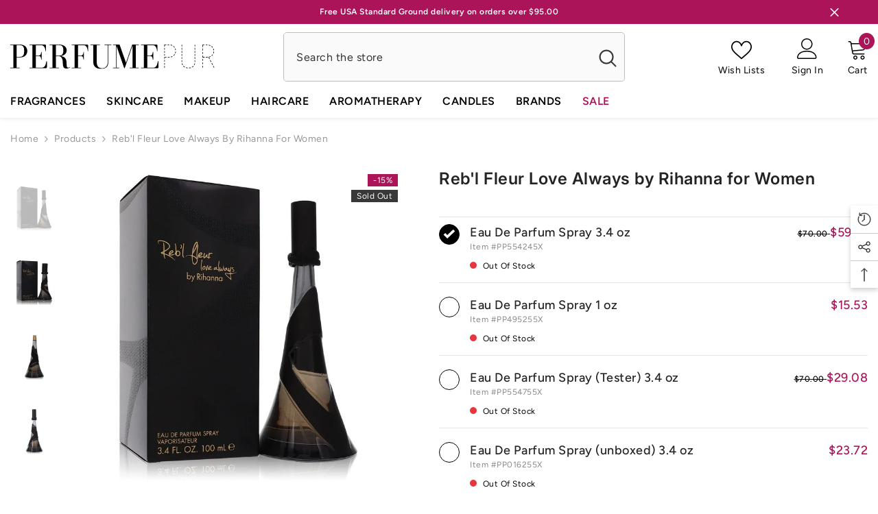

--- FILE ---
content_type: text/html; charset=utf-8
request_url: https://www.perfumepur.com/products/rebl-fleur-love-always-by-rihanna-for-women?variant=29234668929076&section_id=template--18520735383796__main
body_size: 16153
content:
<div id="shopify-section-template--18520735383796__main" class="shopify-section"><link href="//www.perfumepur.com/cdn/shop/t/4/assets/component-product.css?v=114984881081883941291728288679" rel="stylesheet" type="text/css" media="all" />
<link href="//www.perfumepur.com/cdn/shop/t/4/assets/component-price.css?v=134590131146105687641728288679" rel="stylesheet" type="text/css" media="all" />
<link href="//www.perfumepur.com/cdn/shop/t/4/assets/component-badge.css?v=58385199191654577521728288676" rel="stylesheet" type="text/css" media="all" />
<link href="//www.perfumepur.com/cdn/shop/t/4/assets/component-rte.css?v=82502160534158932881728288679" rel="stylesheet" type="text/css" media="all" />
<link href="//www.perfumepur.com/cdn/shop/t/4/assets/component-share.css?v=23553761141326501681728288679" rel="stylesheet" type="text/css" media="all" />
<link href="//www.perfumepur.com/cdn/shop/t/4/assets/component-tab.css?v=77208514110147685291728288680" rel="stylesheet" type="text/css" media="all" />
<link href="//www.perfumepur.com/cdn/shop/t/4/assets/component-product-form.css?v=97196469372794716571728295942" rel="stylesheet" type="text/css" media="all" />
<link href="//www.perfumepur.com/cdn/shop/t/4/assets/component-grid.css?v=14116691739327510611728288677" rel="stylesheet" type="text/css" media="all" />

<style type="text/css">
    #ProductSection-template--18520735383796__main .productView-thumbnail .productView-thumbnail-link:after{
        padding-bottom: 148%;
    }

    #ProductSection-template--18520735383796__main .cursor-wrapper .counter {
        color: #191919;
    }

    #ProductSection-template--18520735383796__main .cursor-wrapper .counter #count-image:before {
        background-color: #191919;
    }

    #ProductSection-template--18520735383796__main .custom-cursor__inner .arrow:before,
    #ProductSection-template--18520735383796__main .custom-cursor__inner .arrow:after {
        background-color: #000000;
    }

    #ProductSection-template--18520735383796__main .tabs-contents .toggleLink,
    #ProductSection-template--18520735383796__main .tabs .tab .tab-title {
        font-size: 16px;
        font-weight: 600;
        text-transform: none;
        padding-top: 15px;
        padding-bottom: 15px;
    }

    

    

    @media (max-width: 550px) {
        #ProductSection-template--18520735383796__main .tabs-contents .toggleLink,
        #ProductSection-template--18520735383796__main .tabs .tab .tab-title {
            font-size: 14px;
        }
    }

    @media (max-width: 767px) {
        #ProductSection-template--18520735383796__main {
            padding-top: 0px;
            padding-bottom: 0px;
        }
    }

    @media (min-width: 1025px) {
        
    }

    @media (min-width: 768px) and (max-width: 1199px) {
        #ProductSection-template--18520735383796__main {
            padding-top: 0px;
            padding-bottom: 0px;
        }
    }

    @media (min-width: 1200px) {
        #ProductSection-template--18520735383796__main {
            padding-top: 0px;
            padding-bottom: 0px;
        }
    }
</style>
<script>
    window.product_inven_array_3797740585012 = {
        
            '29234668929076': '0',
        
            '37885311713451': '0',
        
            '40125048389803': '0',
        
            '45672007237876': '0',
        
    };
  
    window.selling_array_3797740585012 = {
        
            '29234668929076': 'deny',
        
            '37885311713451': 'deny',
        
            '40125048389803': 'deny',
        
            '45672007237876': 'deny',
        
    };
  
    window.subtotal = {
        show: true,
        style: 1,
        text: `Add To Cart - [value]`
    };

    
      window.variant_image_group = 'false';
    
</script><link rel="stylesheet" href="//www.perfumepur.com/cdn/shop/t/4/assets/component-fancybox.css?v=159959859525688513561728288677" media="print" onload="this.media='all'">
    <noscript><link href="//www.perfumepur.com/cdn/shop/t/4/assets/component-fancybox.css?v=159959859525688513561728288677" rel="stylesheet" type="text/css" media="all" /></noscript><div class="product-details product-left-thumbs" data-section-id="template--18520735383796__main" data-section-type="product" id="ProductSection-template--18520735383796__main" data-has-combo="false" data-image-opo>
    
<div class="productView-moreItem moreItem-breadcrumb "
            style="--spacing-top: 10px;
            --spacing-bottom: 20px;
            --spacing-top-mb: 0px;
            --spacing-bottom-mb: 0px;
            --breadcrumb-bg:;
            --breadcrumb-mb-bg: #f6f6f6;
            "
        >
            
                <div class="breadcrumb-bg">
            
                <div class="container">
                    

<link href="//www.perfumepur.com/cdn/shop/t/4/assets/component-breadcrumb.css?v=92141666133301673271728288676" rel="stylesheet" type="text/css" media="all" /><breadcrumb-component class="breadcrumb-container style--line_clamp_1" data-collection-title="" data-collection-all="/collections/all">
        <nav class="breadcrumb breadcrumb-left" role="navigation" aria-label="breadcrumbs">
        <a class="link home-link" href="/">Home</a><span class="separate" aria-hidden="true"><svg xmlns="http://www.w3.org/2000/svg" viewBox="0 0 24 24"><path d="M 7.75 1.34375 L 6.25 2.65625 L 14.65625 12 L 6.25 21.34375 L 7.75 22.65625 L 16.75 12.65625 L 17.34375 12 L 16.75 11.34375 Z"></path></svg></span>
                <span>Reb'l Fleur Love Always by Rihanna for Women</span><span class="observe-element" style="width: 1px; height: 1px; background: transparent; display: inline-block; flex-shrink: 0;"></span>
        </nav>
    </breadcrumb-component>
    <script type="text/javascript">
        if (typeof breadcrumbComponentDeclare == 'undefined') {
            class BreadcrumbComponent extends HTMLElement {
                constructor() {
                    super();
                    this.firstPostCollection();
                    this.getCollection();
                }

                connectedCallback() {
                    this.firstLink = this.querySelector('.link.home-link')
                    this.lastLink = this.querySelector('.observe-element')
                    this.classList.add('initialized');
                    this.initObservers();
                }

                static createHandler(position = 'first', breadcrumb = null) {
                    const handler = (entries, observer) => {
                        entries.forEach(entry => {
                            if (breadcrumb == null) return observer.disconnect();
                            if (entry.isIntersecting ) {
                                breadcrumb.classList.add(`disable-${position}`);
                            } else {
                                breadcrumb.classList.remove(`disable-${position}`);
                            }
                        })
                    }
                    return handler;
                }

                initObservers() {
                    const scrollToFirstHandler = BreadcrumbComponent.createHandler('first', this);
                    const scrollToLastHandler = BreadcrumbComponent.createHandler('last', this);
                    
                    this.scrollToFirstObserver = new IntersectionObserver(scrollToFirstHandler, { threshold: 1 });
                    this.scrollToLastObserver = new IntersectionObserver(scrollToLastHandler, { threshold: 0.6 });

                    this.scrollToFirstObserver.observe(this.firstLink);
                    this.scrollToLastObserver.observe(this.lastLink);
                }

                firstPostCollection() {
                    if (!document.body.matches('.template-collection')) return;
                    this.postCollection(true);
                    this.checkCollection();
                }

                postCollection(showCollection) {
                    const title = this.dataset.collectionTitle ? this.dataset.collectionTitle : "Products";
                    let collection = {name: title, url: window.location.pathname, show: showCollection};
                    localStorage.setItem('_breadcrumb_collection', JSON.stringify(collection));
                }

                checkCollection() {
                    document.addEventListener("click", (event) => {
                        const target = event.target;
                        if (!target.matches('.card-link')) return;
                        target.closest('.shopify-section[id*="product-grid"]') == null ? this.postCollection(false) : this.postCollection(true);
                    });
                }

                getCollection() {
                    if (!document.body.matches('.template-product')) return;
                    const collection = JSON.parse(localStorage.getItem('_breadcrumb_collection'));
                    let checkCollection = document.referrer.indexOf('/collections/') !== -1 && (new URL(document.referrer)).pathname == collection.url && collection && collection.show ? true : false;
                    const breadcrumb = `<a class="breadcrumb-collection animate--text" href="${checkCollection ? collection.url : this.dataset.collectionAll}">${checkCollection ? collection.name : "Products"}</a><span class="separate animate--text" aria-hidden="true"><svg xmlns="http://www.w3.org/2000/svg" viewBox="0 0 24 24"><path d="M 7.75 1.34375 L 6.25 2.65625 L 14.65625 12 L 6.25 21.34375 L 7.75 22.65625 L 16.75 12.65625 L 17.34375 12 L 16.75 11.34375 Z"></path></svg></span>`;
                    this.querySelectorAll('.separate')[0]?.insertAdjacentHTML("afterend", breadcrumb);
                }
            }   

            window.addEventListener('load', () => {
                customElements.define('breadcrumb-component', BreadcrumbComponent);
            })

            var breadcrumbComponentDeclare = BreadcrumbComponent;
        }
    </script>
                </div>
            
                </div>
            
        </div>
    
    <div class="productView-container container">
        <div class="productView halo-productView layout-1 positionMainImage--left productView-sticky" data-product-handle="rebl-fleur-love-always-by-rihanna-for-women"><div class="productView-top">
                    <div class="halo-productView-left productView-images clearfix" data-image-gallery><div class="cursor-wrapper handleMouseLeave">
                                <div class="custom-cursor custom-cursor__outer">
                                    <div class="custom-cursor custom-cursor__inner">
                                        <span class="arrow arrow-bar fadeIn"></span>
                                    </div>
                                </div>
                            </div><div class="productView-images-wrapper" data-video-popup>
                            <div class="productView-image-wrapper">
<div class="productView-badge has-badge-js badge-right halo-productBadges halo-productBadges--right date-203788505 date1-2358"
        
        
        data-text-sale-badge="-"
        data-new-badge-number="40"
    ><span class="badge sale-badge" aria-hidden="true">-15%</span><span class="badge sold-out-badge" aria-hidden="true">
                Sold out
            </span></div>
<div class="productView-nav style-1 image-fit-unset" 
                                    data-image-gallery-main
                                    data-arrows-desk="false"
                                    data-arrows-mobi="true"
                                    data-counter-mobi="true"
                                    data-media-count="4"
                                ><div class="productView-image productView-image-portrait fit-unset" data-index="1">
                                                    <div class="productView-img-container product-single__media" data-media-id="32878697677044"
                                                        
                                                    >
                                                        <div 
                                                            class="media" 
                                                             
                                                             data-fancybox="images" href="//www.perfumepur.com/cdn/shop/files/rfla3edp.webp?v=1699055602" 
                                                        >
                                                            <img id="product-featured-image-32878697677044"
                                                                srcset="//www.perfumepur.com/cdn/shop/files/rfla3edp.webp?v=1699055602"
                                                                src="//www.perfumepur.com/cdn/shop/files/rfla3edp.webp?v=1699055602"
                                                                data-src="//www.perfumepur.com/cdn/shop/files/rfla3edp.webp?v=1699055602"
                                                                alt="Reb&#39;l Fleur Love Always by Rihanna for Women. Eau De Parfum Spray 3.4 oz | Perfumepur.com"
                                                                title="Reb&#39;l Fleur Love Always by Rihanna for Women. Eau De Parfum Spray 3.4 oz | Perfumepur.com"
                                                                sizes="(min-width: 2000px) 1500px, (min-width: 1200px) 1200px, (min-width: 768px) calc((100vw - 30px) / 2), calc(100vw - 20px)"
                                                                width="750"
                                                                height="750"
                                                                loading="lazy"
                                                                data-sizes="auto"
                                                                data-main-image
                                                                data-index="1"
                                                                data-cursor-image
                                                            />
                                                        </div>
                                                    </div>
                                                </div><div class="productView-image productView-image-portrait fit-unset" data-index="2">
                                                    <div class="productView-img-container product-single__media" data-media-id="15513792610475"
                                                        
                                                    >
                                                        <div 
                                                            class="media" 
                                                             
                                                             data-fancybox="images" href="//www.perfumepur.com/cdn/shop/products/REBRWR.jpg?v=1699055602" 
                                                        >
                                                            <img id="product-featured-image-15513792610475"
                                                                srcset="//www.perfumepur.com/cdn/shop/products/REBRWR.jpg?v=1699055602"
                                                                src="//www.perfumepur.com/cdn/shop/products/REBRWR.jpg?v=1699055602"
                                                                data-src="//www.perfumepur.com/cdn/shop/products/REBRWR.jpg?v=1699055602"
                                                                alt="Reb&#39;l Fleur Love Always by Rihanna for Women. Eau De Parfum Spray 1 oz"
                                                                title="Reb&#39;l Fleur Love Always by Rihanna for Women. Eau De Parfum Spray 1 oz"
                                                                sizes="(min-width: 2000px) 1500px, (min-width: 1200px) 1200px, (min-width: 768px) calc((100vw - 30px) / 2), calc(100vw - 20px)"
                                                                width="750"
                                                                height="750"
                                                                loading="lazy"
                                                                data-sizes="auto"
                                                                data-main-image
                                                                data-index="2"
                                                                data-cursor-image
                                                            />
                                                        </div>
                                                    </div>
                                                </div><div class="productView-image productView-image-portrait fit-unset" data-index="3">
                                                    <div class="productView-img-container product-single__media" data-media-id="32786475909364"
                                                        
                                                    >
                                                        <div 
                                                            class="media" 
                                                             
                                                             data-fancybox="images" href="//www.perfumepur.com/cdn/shop/files/rebl-fleur-love-always-by-rihanna-for-women-eau-de-parfum-spray-tester-34-oz-perfumepur-com.webp?v=1699055602" 
                                                        >
                                                            <img id="product-featured-image-32786475909364"
                                                                srcset="//www.perfumepur.com/cdn/shop/files/rebl-fleur-love-always-by-rihanna-for-women-eau-de-parfum-spray-tester-34-oz-perfumepur-com.webp?v=1699055602"
                                                                src="//www.perfumepur.com/cdn/shop/files/rebl-fleur-love-always-by-rihanna-for-women-eau-de-parfum-spray-tester-34-oz-perfumepur-com.webp?v=1699055602"
                                                                data-src="//www.perfumepur.com/cdn/shop/files/rebl-fleur-love-always-by-rihanna-for-women-eau-de-parfum-spray-tester-34-oz-perfumepur-com.webp?v=1699055602"
                                                                alt="Reb&#39;l Fleur Love Always by Rihanna for Women. Eau De Parfum Spray (Tester) 3.4 oz | Perfumepur.com"
                                                                title="Reb&#39;l Fleur Love Always by Rihanna for Women. Eau De Parfum Spray (Tester) 3.4 oz | Perfumepur.com"
                                                                sizes="(min-width: 2000px) 1500px, (min-width: 1200px) 1200px, (min-width: 768px) calc((100vw - 30px) / 2), calc(100vw - 20px)"
                                                                width="750"
                                                                height="750"
                                                                loading="lazy"
                                                                data-sizes="auto"
                                                                data-main-image
                                                                data-index="3"
                                                                data-cursor-image
                                                            />
                                                        </div>
                                                    </div>
                                                </div><div class="productView-image productView-image-portrait fit-unset" data-index="4">
                                                    <div class="productView-img-container product-single__media" data-media-id="34909821829364"
                                                        
                                                    >
                                                        <div 
                                                            class="media" 
                                                             
                                                             data-fancybox="images" href="//www.perfumepur.com/cdn/shop/files/rebl-fleur-love-always-by-rihanna-for-women-eau-de-parfum-spray-unboxed-34-oz-perfumepur-com.webp?v=1721938527" 
                                                        >
                                                            <img id="product-featured-image-34909821829364"
                                                                srcset="//www.perfumepur.com/cdn/shop/files/rebl-fleur-love-always-by-rihanna-for-women-eau-de-parfum-spray-unboxed-34-oz-perfumepur-com.webp?v=1721938527"
                                                                src="//www.perfumepur.com/cdn/shop/files/rebl-fleur-love-always-by-rihanna-for-women-eau-de-parfum-spray-unboxed-34-oz-perfumepur-com.webp?v=1721938527"
                                                                data-src="//www.perfumepur.com/cdn/shop/files/rebl-fleur-love-always-by-rihanna-for-women-eau-de-parfum-spray-unboxed-34-oz-perfumepur-com.webp?v=1721938527"
                                                                alt="Reb&#39;l Fleur Love Always by Rihanna for Women. Eau De Parfum Spray (unboxed) 3.4 oz | Perfumepur.com"
                                                                title="Reb&#39;l Fleur Love Always by Rihanna for Women. Eau De Parfum Spray (unboxed) 3.4 oz | Perfumepur.com"
                                                                sizes="(min-width: 2000px) 1500px, (min-width: 1200px) 1200px, (min-width: 768px) calc((100vw - 30px) / 2), calc(100vw - 20px)"
                                                                width="750"
                                                                height="750"
                                                                loading="lazy"
                                                                data-sizes="auto"
                                                                data-main-image
                                                                data-index="4"
                                                                data-cursor-image
                                                            />
                                                        </div>
                                                    </div>
                                                </div></div><div class="productView-videoPopup"></div><div class="productView-iconZoom">
                                        <svg  class="icon icon-zoom-1" xmlns="http://www.w3.org/2000/svg" aria-hidden="true" focusable="false" role="presentation" viewBox="0 0 448 512"><path d="M416 176V86.63L246.6 256L416 425.4V336c0-8.844 7.156-16 16-16s16 7.156 16 16v128c0 8.844-7.156 16-16 16h-128c-8.844 0-16-7.156-16-16s7.156-16 16-16h89.38L224 278.6L54.63 448H144C152.8 448 160 455.2 160 464S152.8 480 144 480h-128C7.156 480 0 472.8 0 464v-128C0 327.2 7.156 320 16 320S32 327.2 32 336v89.38L201.4 256L32 86.63V176C32 184.8 24.84 192 16 192S0 184.8 0 176v-128C0 39.16 7.156 32 16 32h128C152.8 32 160 39.16 160 48S152.8 64 144 64H54.63L224 233.4L393.4 64H304C295.2 64 288 56.84 288 48S295.2 32 304 32h128C440.8 32 448 39.16 448 48v128C448 184.8 440.8 192 432 192S416 184.8 416 176z"></path></svg>
                                    </div></div><div class="productView-thumbnail-wrapper">
                                    <div class="productView-for clearfix" data-max-thumbnail-to-show="6"><div class="productView-thumbnail" data-media-id="template--18520735383796__main-32878697677044">
                                                        <a class="productView-thumbnail-link animated-loading" href="javascript:void(0)" data-image="//www.perfumepur.com/cdn/shop/files/rfla3edp_large.webp?v=1699055602">
                                                            <img src="//www.perfumepur.com/cdn/shop/files/rfla3edp_medium.webp?v=1699055602" alt="Reb&#39;l Fleur Love Always by Rihanna for Women. Eau De Parfum Spray 3.4 oz | Perfumepur.com" title="Reb&#39;l Fleur Love Always by Rihanna for Women. Eau De Parfum Spray 3.4 oz | Perfumepur.com" loading="lazy" />
                                                        </a>
                                                    </div><div class="productView-thumbnail" data-media-id="template--18520735383796__main-15513792610475">
                                                        <a class="productView-thumbnail-link animated-loading" href="javascript:void(0)" data-image="//www.perfumepur.com/cdn/shop/products/REBRWR_large.jpg?v=1699055602">
                                                            <img src="//www.perfumepur.com/cdn/shop/products/REBRWR_medium.jpg?v=1699055602" alt="Reb&#39;l Fleur Love Always by Rihanna for Women. Eau De Parfum Spray 1 oz" title="Reb&#39;l Fleur Love Always by Rihanna for Women. Eau De Parfum Spray 1 oz" loading="lazy" />
                                                        </a>
                                                    </div><div class="productView-thumbnail" data-media-id="template--18520735383796__main-32786475909364">
                                                        <a class="productView-thumbnail-link animated-loading" href="javascript:void(0)" data-image="//www.perfumepur.com/cdn/shop/files/rebl-fleur-love-always-by-rihanna-for-women-eau-de-parfum-spray-tester-34-oz-perfumepur-com_large.webp?v=1699055602">
                                                            <img src="//www.perfumepur.com/cdn/shop/files/rebl-fleur-love-always-by-rihanna-for-women-eau-de-parfum-spray-tester-34-oz-perfumepur-com_medium.webp?v=1699055602" alt="Reb&#39;l Fleur Love Always by Rihanna for Women. Eau De Parfum Spray (Tester) 3.4 oz | Perfumepur.com" title="Reb&#39;l Fleur Love Always by Rihanna for Women. Eau De Parfum Spray (Tester) 3.4 oz | Perfumepur.com" loading="lazy" />
                                                        </a>
                                                    </div><div class="productView-thumbnail" data-media-id="template--18520735383796__main-34909821829364">
                                                        <a class="productView-thumbnail-link animated-loading" href="javascript:void(0)" data-image="//www.perfumepur.com/cdn/shop/files/rebl-fleur-love-always-by-rihanna-for-women-eau-de-parfum-spray-unboxed-34-oz-perfumepur-com_large.webp?v=1721938527">
                                                            <img src="//www.perfumepur.com/cdn/shop/files/rebl-fleur-love-always-by-rihanna-for-women-eau-de-parfum-spray-unboxed-34-oz-perfumepur-com_medium.webp?v=1721938527" alt="Reb&#39;l Fleur Love Always by Rihanna for Women. Eau De Parfum Spray (unboxed) 3.4 oz | Perfumepur.com" title="Reb&#39;l Fleur Love Always by Rihanna for Women. Eau De Parfum Spray (unboxed) 3.4 oz | Perfumepur.com" loading="lazy" />
                                                        </a>
                                                    </div></div>
                                </div></div>
                    </div>
                    <div class="halo-productView-right productView-details clearfix">
                        <div class="productView-product clearfix"><div class="productView-moreItem"
                                            style="--spacing-top: 0px;
                                            --spacing-bottom: 5px"
                                        >
                                            <h1 class="productView-title" style="--color-title: #232323;--fontsize-text: 24px;--fontsize-mb-text: 21px;"><span>Reb&#39;l Fleur Love Always by Rihanna for Women</span></h1>
                                        </div><div id="shopify-block-AZWJXbFNKMm1aZWdwZ__judge_me_reviews_preview_badge_hG6gcc" class="shopify-block shopify-app-block">
<div class='jdgm-widget jdgm-preview-badge'
    data-id='3797740585012'
    data-template='manual-installation'>
  
</div>




</div>

                                            <div class="productView-moreItem productView-moreItem-product-variant"
                                                style="--spacing-top: 30px;
                                                --spacing-bottom: 0px"
                                            ><div class="productView-options" style="--color-border: #e6e6e6" data-lang="en" data-default-lang="us"><div class="productView-variants halo-productOptions" id="product-option-3797740585012"  data-type="button"><variant-radios class="no-js-hidden product-option has-default" data-product="3797740585012" data-section="template--18520735383796__main" data-url="/products/rebl-fleur-love-always-by-rihanna-for-women">
                        <fieldset class="js product-form__input product-form__list clearfix" data-product-attribute="set-rectangle" data-option-index="0">
                            
                                
                                
                                    
                                
                            




<div class="products-oos-container"><div class="products-oos__expand show"><input class="product-form__radio" type="radio" id="option-3797740585012-Title-0"
           name="Title"
           value="Eau De Parfum Spray 3.4 oz"
           checked
           
           data-variant-id="29234668929076"
    ><label class="product-form__label soldout" for="option-3797740585012-Title-0" data-variant-id="29234668929076">

            <div class="configurator-label-checkbox-content">
                <div class="configurator-label-circle">
                    <span class="icon icon-check-white">
                        <svg width="19" height="19" viewBox="0 0 19 19" fill="none" xmlns="http://www.w3.org/2000/svg">
                            <path fill-rule="evenodd" clip-rule="evenodd" d="M4.5 8.5L3 10L7 14L16 5.5L14.5 4L7 11L4.5 8.5Z" fill="white"></path>
                        </svg>
                    </span>
                </div>
            </div>

            
            <div class="configurator-label-right-content">
                <div class="configurator-label-title">
                    <div class="configurator__variant-name">Eau De Parfum Spray 3.4 oz</div>
                    <div class="configurator__price__sale">
                        <span class="configurator__price__compare" data-compare="7000">
                            <span class="money">$70.00</span>
                        </span>
                        <p class="configurator__price__last" data-last="5941">
                            <span class="money">$59.41</span>
                        </p>
                    </div>
                </div>

                <div class="configurator__item">
                    <div>Item #<span class="configurator__sku">PP554245X</span></div>
                </div>

                <div class="configurator__status">
                    <span class="configurator__status--indicator bg-error "></span>
                    
Out Of Stock

                </div>

                
                    
                    
                

            </div>

            
        </label>
<input class="product-form__radio" type="radio" id="option-3797740585012-Title-1"
           name="Title"
           value="Eau De Parfum Spray 1 oz"
           
           
           data-variant-id="37885311713451"
    ><label class="product-form__label soldout" for="option-3797740585012-Title-1" data-variant-id="37885311713451">

            <div class="configurator-label-checkbox-content">
                <div class="configurator-label-circle">
                    <span class="icon icon-check-white">
                        <svg width="19" height="19" viewBox="0 0 19 19" fill="none" xmlns="http://www.w3.org/2000/svg">
                            <path fill-rule="evenodd" clip-rule="evenodd" d="M4.5 8.5L3 10L7 14L16 5.5L14.5 4L7 11L4.5 8.5Z" fill="white"></path>
                        </svg>
                    </span>
                </div>
            </div>

            
            <div class="configurator-label-right-content">
                <div class="configurator-label-title">
                    <div class="configurator__variant-name">Eau De Parfum Spray 1 oz</div>
                    <div class="configurator__price__sale">
                        <span class="configurator__price__compare" data-compare="">
                            <span class="money"></span>
                        </span>
                        <p class="configurator__price__last" data-last="1553">
                            <span class="money">$15.53</span>
                        </p>
                    </div>
                </div>

                <div class="configurator__item">
                    <div>Item #<span class="configurator__sku">PP495255X</span></div>
                </div>

                <div class="configurator__status">
                    <span class="configurator__status--indicator bg-error "></span>
                    
Out Of Stock

                </div>

                
                    
                    
                

            </div>

            
        </label>
<input class="product-form__radio" type="radio" id="option-3797740585012-Title-2"
           name="Title"
           value="Eau De Parfum Spray (Tester) 3.4 oz"
           
           
           data-variant-id="40125048389803"
    ><label class="product-form__label soldout" for="option-3797740585012-Title-2" data-variant-id="40125048389803">

            <div class="configurator-label-checkbox-content">
                <div class="configurator-label-circle">
                    <span class="icon icon-check-white">
                        <svg width="19" height="19" viewBox="0 0 19 19" fill="none" xmlns="http://www.w3.org/2000/svg">
                            <path fill-rule="evenodd" clip-rule="evenodd" d="M4.5 8.5L3 10L7 14L16 5.5L14.5 4L7 11L4.5 8.5Z" fill="white"></path>
                        </svg>
                    </span>
                </div>
            </div>

            
            <div class="configurator-label-right-content">
                <div class="configurator-label-title">
                    <div class="configurator__variant-name">Eau De Parfum Spray (Tester) 3.4 oz</div>
                    <div class="configurator__price__sale">
                        <span class="configurator__price__compare" data-compare="7000">
                            <span class="money">$70.00</span>
                        </span>
                        <p class="configurator__price__last" data-last="2908">
                            <span class="money">$29.08</span>
                        </p>
                    </div>
                </div>

                <div class="configurator__item">
                    <div>Item #<span class="configurator__sku">PP554755X</span></div>
                </div>

                <div class="configurator__status">
                    <span class="configurator__status--indicator bg-error "></span>
                    
Out Of Stock

                </div>

                
                    
                    
                

            </div>

            
        </label>
<input class="product-form__radio" type="radio" id="option-3797740585012-Title-3"
           name="Title"
           value="Eau De Parfum Spray (unboxed) 3.4 oz"
           
           
           data-variant-id="45672007237876"
    ><label class="product-form__label soldout" for="option-3797740585012-Title-3" data-variant-id="45672007237876">

            <div class="configurator-label-checkbox-content">
                <div class="configurator-label-circle">
                    <span class="icon icon-check-white">
                        <svg width="19" height="19" viewBox="0 0 19 19" fill="none" xmlns="http://www.w3.org/2000/svg">
                            <path fill-rule="evenodd" clip-rule="evenodd" d="M4.5 8.5L3 10L7 14L16 5.5L14.5 4L7 11L4.5 8.5Z" fill="white"></path>
                        </svg>
                    </span>
                </div>
            </div>

            
            <div class="configurator-label-right-content">
                <div class="configurator-label-title">
                    <div class="configurator__variant-name">Eau De Parfum Spray (unboxed) 3.4 oz</div>
                    <div class="configurator__price__sale">
                        <span class="configurator__price__compare" data-compare="">
                            <span class="money"></span>
                        </span>
                        <p class="configurator__price__last" data-last="2372">
                            <span class="money">$23.72</span>
                        </p>
                    </div>
                </div>

                <div class="configurator__item">
                    <div>Item #<span class="configurator__sku">PP016255X</span></div>
                </div>

                <div class="configurator__status">
                    <span class="configurator__status--indicator bg-error "></span>
                    
Out Of Stock

                </div>

                
                    
                    
                

            </div>

            
        </label>
</div>
                            </div>

                        </fieldset><script type="application/json">
                        [{"id":29234668929076,"title":"Eau De Parfum Spray 3.4 oz","option1":"Eau De Parfum Spray 3.4 oz","option2":null,"option3":null,"sku":"PP554245X","requires_shipping":true,"taxable":false,"featured_image":{"id":40270715912436,"product_id":3797740585012,"position":1,"created_at":"2023-11-03T23:52:44Z","updated_at":"2023-11-03T23:53:22Z","alt":"Reb'l Fleur Love Always by Rihanna for Women. Eau De Parfum Spray 3.4 oz | Perfumepur.com","width":750,"height":750,"src":"\/\/www.perfumepur.com\/cdn\/shop\/files\/rfla3edp.webp?v=1699055602","variant_ids":[29234668929076]},"available":false,"name":"Reb'l Fleur Love Always by Rihanna for Women - Eau De Parfum Spray 3.4 oz","public_title":"Eau De Parfum Spray 3.4 oz","options":["Eau De Parfum Spray 3.4 oz"],"price":5941,"weight":96,"compare_at_price":7000,"inventory_quantity":0,"inventory_management":"shopify","inventory_policy":"deny","barcode":"608940574706","featured_media":{"alt":"Reb'l Fleur Love Always by Rihanna for Women. Eau De Parfum Spray 3.4 oz | Perfumepur.com","id":32878697677044,"position":1,"preview_image":{"aspect_ratio":1.0,"height":750,"width":750,"src":"\/\/www.perfumepur.com\/cdn\/shop\/files\/rfla3edp.webp?v=1699055602"}},"requires_selling_plan":false,"selling_plan_allocations":[]},{"id":37885311713451,"title":"Eau De Parfum Spray 1 oz","option1":"Eau De Parfum Spray 1 oz","option2":null,"option3":null,"sku":"PP495255X","requires_shipping":true,"taxable":false,"featured_image":{"id":23342990917803,"product_id":3797740585012,"position":2,"created_at":"2021-01-05T23:38:20Z","updated_at":"2023-11-03T23:53:22Z","alt":"Reb'l Fleur Love Always by Rihanna for Women. Eau De Parfum Spray 1 oz","width":750,"height":750,"src":"\/\/www.perfumepur.com\/cdn\/shop\/products\/REBRWR.jpg?v=1699055602","variant_ids":[37885311713451]},"available":false,"name":"Reb'l Fleur Love Always by Rihanna for Women - Eau De Parfum Spray 1 oz","public_title":"Eau De Parfum Spray 1 oz","options":["Eau De Parfum Spray 1 oz"],"price":1553,"weight":28,"compare_at_price":null,"inventory_quantity":0,"inventory_management":"shopify","inventory_policy":"deny","barcode":"608940574713","featured_media":{"alt":"Reb'l Fleur Love Always by Rihanna for Women. Eau De Parfum Spray 1 oz","id":15513792610475,"position":2,"preview_image":{"aspect_ratio":1.0,"height":750,"width":750,"src":"\/\/www.perfumepur.com\/cdn\/shop\/products\/REBRWR.jpg?v=1699055602"}},"requires_selling_plan":false,"selling_plan_allocations":[]},{"id":40125048389803,"title":"Eau De Parfum Spray (Tester) 3.4 oz","option1":"Eau De Parfum Spray (Tester) 3.4 oz","option2":null,"option3":null,"sku":"PP554755X","requires_shipping":true,"taxable":false,"featured_image":{"id":40180336591092,"product_id":3797740585012,"position":3,"created_at":"2023-10-16T22:59:45Z","updated_at":"2023-11-03T23:53:22Z","alt":"Reb'l Fleur Love Always by Rihanna for Women. Eau De Parfum Spray (Tester) 3.4 oz | Perfumepur.com","width":750,"height":750,"src":"\/\/www.perfumepur.com\/cdn\/shop\/files\/rebl-fleur-love-always-by-rihanna-for-women-eau-de-parfum-spray-tester-34-oz-perfumepur-com.webp?v=1699055602","variant_ids":[40125048389803]},"available":false,"name":"Reb'l Fleur Love Always by Rihanna for Women - Eau De Parfum Spray (Tester) 3.4 oz","public_title":"Eau De Parfum Spray (Tester) 3.4 oz","options":["Eau De Parfum Spray (Tester) 3.4 oz"],"price":2908,"weight":96,"compare_at_price":7000,"inventory_quantity":0,"inventory_management":"shopify","inventory_policy":"deny","barcode":"608940574744","featured_media":{"alt":"Reb'l Fleur Love Always by Rihanna for Women. Eau De Parfum Spray (Tester) 3.4 oz | Perfumepur.com","id":32786475909364,"position":3,"preview_image":{"aspect_ratio":1.0,"height":750,"width":750,"src":"\/\/www.perfumepur.com\/cdn\/shop\/files\/rebl-fleur-love-always-by-rihanna-for-women-eau-de-parfum-spray-tester-34-oz-perfumepur-com.webp?v=1699055602"}},"requires_selling_plan":false,"selling_plan_allocations":[]},{"id":45672007237876,"title":"Eau De Parfum Spray (unboxed) 3.4 oz","option1":"Eau De Parfum Spray (unboxed) 3.4 oz","option2":null,"option3":null,"sku":"PP016255X","requires_shipping":true,"taxable":false,"featured_image":{"id":42285820707060,"product_id":3797740585012,"position":4,"created_at":"2024-07-25T20:15:27Z","updated_at":"2024-07-25T20:15:27Z","alt":"Reb'l Fleur Love Always by Rihanna for Women. Eau De Parfum Spray (unboxed) 3.4 oz | Perfumepur.com","width":750,"height":750,"src":"\/\/www.perfumepur.com\/cdn\/shop\/files\/rebl-fleur-love-always-by-rihanna-for-women-eau-de-parfum-spray-unboxed-34-oz-perfumepur-com.webp?v=1721938527","variant_ids":[45672007237876]},"available":false,"name":"Reb'l Fleur Love Always by Rihanna for Women - Eau De Parfum Spray (unboxed) 3.4 oz","public_title":"Eau De Parfum Spray (unboxed) 3.4 oz","options":["Eau De Parfum Spray (unboxed) 3.4 oz"],"price":2372,"weight":96,"compare_at_price":null,"inventory_quantity":0,"inventory_management":"shopify","inventory_policy":"deny","barcode":null,"featured_media":{"alt":"Reb'l Fleur Love Always by Rihanna for Women. Eau De Parfum Spray (unboxed) 3.4 oz | Perfumepur.com","id":34909821829364,"position":4,"preview_image":{"aspect_ratio":1.0,"height":750,"width":750,"src":"\/\/www.perfumepur.com\/cdn\/shop\/files\/rebl-fleur-love-always-by-rihanna-for-women-eau-de-parfum-spray-unboxed-34-oz-perfumepur-com.webp?v=1721938527"}},"requires_selling_plan":false,"selling_plan_allocations":[]}]
                    </script>
                </variant-radios></div>
        <noscript>
            <div class="product-form__input">
                <label class="form__label" for="Variants-template--18520735383796__main">
                    Product variants
                </label>
                <div class="select">
                <select name="id" id="Variants-template--18520735383796__main" class="select__select" form="product-form"><option
                            selected="selected"
                            disabled
                            value="29234668929076"
                        >
                            Eau De Parfum Spray 3.4 oz
 - Sold out
                            - $59.41
                        </option><option
                            
                            disabled
                            value="37885311713451"
                        >
                            Eau De Parfum Spray 1 oz
 - Sold out
                            - $15.53
                        </option><option
                            
                            disabled
                            value="40125048389803"
                        >
                            Eau De Parfum Spray (Tester) 3.4 oz
 - Sold out
                            - $29.08
                        </option><option
                            
                            disabled
                            value="45672007237876"
                        >
                            Eau De Parfum Spray (unboxed) 3.4 oz
 - Sold out
                            - $23.72
                        </option></select>
            </div>
          </div>
        </noscript></div>
                                            </div>
                                        



                                            <div class="productView-moreItem"
                                                style="--spacing-top: 0px;
                                                --spacing-bottom: 15px"
                                            >
                                                <div class="productView-buttons"><form method="post" action="/cart/add" id="product-form-installment-3797740585012" accept-charset="UTF-8" class="installment caption-large" enctype="multipart/form-data"><input type="hidden" name="form_type" value="product" /><input type="hidden" name="utf8" value="✓" /><input type="hidden" name="id" value="29234668929076">
        
<input type="hidden" name="product-id" value="3797740585012" /><input type="hidden" name="section-id" value="template--18520735383796__main" /></form><product-form class="productView-form product-form"><form method="post" action="/cart/add" id="product-form-3797740585012" accept-charset="UTF-8" class="form" enctype="multipart/form-data" novalidate="novalidate" data-type="add-to-cart-form"><input type="hidden" name="form_type" value="product" /><input type="hidden" name="utf8" value="✓" /><div class="productView-group"><div class="productView-subtotal">
                            <span class="text">Subtotal: </span>
                            <span class="money-subtotal">$59.41</span>
                        </div><div class="pvGroup-row"><quantity-input class="productView-quantity quantity__group quantity__group--1 quantity__style--1 clearfix">
	    <label class="form-label quantity__label" for="quantity-3797740585012">
	        Quantity:
	    </label>
	    <div class="quantity__container">
		    <button type="button" name="minus" class="minus btn-quantity">
		    	<span class="visually-hidden">Decrease quantity for Reb&amp;#39;l Fleur Love Always by Rihanna for Women</span>
		    </button>
		    <input class="form-input quantity__input" type="number" name="quantity" min="1" value="1" inputmode="numeric" pattern="[0-9]*" id="quantity-3797740585012" data-product="3797740585012" data-price="5941">
		    <button type="button" name="plus" class="plus btn-quantity">
		    	<span class="visually-hidden">Increase quantity for Reb&amp;#39;l Fleur Love Always by Rihanna for Women</span>
		    </button>
	    </div>
	</quantity-input>
<div class="productView-groupTop">
                        <div class="productView-action" style="--atc-color: #ffffff;--atc-bg-color: #212121;--atc-border-color: #212121;--atc-color-hover: #ffffff;--atc-bg-color-hover: #000000;--atc-border-color-hover: #232323">
                            <input type="hidden" name="id" value="29234668929076">
                            <div class="product-form__buttons"><button type="submit" name="add" data-btn-addToCart class="product-form__submit button" id="product-add-to-cart" disabled>Sold out</button></div>
                        </div><div class="productView-wishlist clearfix">
                                <a data-wishlist href="#" data-wishlist-handle="rebl-fleur-love-always-by-rihanna-for-women" data-product-id="3797740585012"><span class="visually-hidden">Add to wishlist</span><svg xmlns="http://www.w3.org/2000/svg" viewBox="0 0 32 32" aria-hidden="true" focusable="false" role="presentation" class="icon icon-wishlist"><path d="M 9.5 5 C 5.363281 5 2 8.402344 2 12.5 C 2 13.929688 2.648438 15.167969 3.25 16.0625 C 3.851563 16.957031 4.46875 17.53125 4.46875 17.53125 L 15.28125 28.375 L 16 29.09375 L 16.71875 28.375 L 27.53125 17.53125 C 27.53125 17.53125 30 15.355469 30 12.5 C 30 8.402344 26.636719 5 22.5 5 C 19.066406 5 16.855469 7.066406 16 7.9375 C 15.144531 7.066406 12.933594 5 9.5 5 Z M 9.5 7 C 12.488281 7 15.25 9.90625 15.25 9.90625 L 16 10.75 L 16.75 9.90625 C 16.75 9.90625 19.511719 7 22.5 7 C 25.542969 7 28 9.496094 28 12.5 C 28 14.042969 26.125 16.125 26.125 16.125 L 16 26.25 L 5.875 16.125 C 5.875 16.125 5.390625 15.660156 4.90625 14.9375 C 4.421875 14.214844 4 13.273438 4 12.5 C 4 9.496094 6.457031 7 9.5 7 Z"/></svg></a>
                            </div></div>
                </div></div><input type="hidden" name="product-id" value="3797740585012" /><input type="hidden" name="section-id" value="template--18520735383796__main" /></form></product-form></div>
                                            </div>
                                        
<div id="shopify-block-AZTQvQkRZciszZDUxb__alert_me_restock_alerts_product_form_gJYW7N" class="shopify-block shopify-app-block"><!--
  Alert Me Restock Alerts App
  displayForm 
  alwaysShow false
  preorder false
  variants 
-->




  

  

  

  

  

  

  

  

















  <!-- variant 29234668929076 0 false -->
  

  <!-- variant 37885311713451 0 false -->
  

  <!-- variant 40125048389803 0 false -->
  

  <!-- variant 45672007237876 0 false -->
  

<!-- eligibleVariants true -->

  <script type="text/javascript">
    var da_variant_v1 = 29234668929076;
  </script>
  
  
  

  <div
    id="da-restock-alerts-container-v1"
    class="da-restock-alerts-container-v1"
    data-daeligiblevariants="29234668929076,37885311713451,40125048389803,45672007237876,"
    style="display: none;"
  >
    <!-- BEGIN app snippet: message --><div
  id="da-restock-alerts-msg-success-v1"
  class="da-restock-alerts-msg-success-v1"
  style="background-color:#ac145a;color:#ffffff">Thank you! We will send you an email if this item comes back in stock.</div>

<div
  id="da-restock-alerts-msg-error-v1"
  class="da-restock-alerts-msg-error-v1"
  style="background-color:#fef6f5;color:#e6373c">
  There was an error signing up for restock notifications. Please try again.
</div><!-- END app snippet -->
    <div class="da-restock-alerts-form-container ">
      
        <!-- BEGIN app snippet: form -->












<div
  id="da-restock-alerts-form"
  class="da-restock-alerts-form"
  style="padding:0px;background-color: #fefefe; border: 
  1px solid #ffffff
"
>
  
  <p style="color: #8a8a8a;text-align:left;font-size:14px">
    The product is currently sold out, we would be happy to notify you by email when this item comes back in stock.
  </p>
  

  <!--
    Alert Me Restock Alerts: Back in Stock Date  {}  ...
  -->
  <!-- Alert Me Restock Alerts: signUpByVariant:  -->

  
  
    <input name="da-restock-alerts-variant" type="hidden" value="">
  

  <input
    type="text"
    placeholder="Enter your email for restock notifications"
    name="email"
    style="padding:10px"
    value=""
  >
  <input type="hidden" name="store" value="perfumepur-com.myshopify.com">
  <input type="hidden" name="product" value="3797740585012">
  <input type="hidden" name="url" value="/products/rebl-fleur-love-always-by-rihanna-for-women">
  <div
    class="btn da-restock-alerts-form-button"
    id="da-restock-alerts-form-button"
    style="background-color:#212121;color:#ffffff;padding:12px;text-align:center;font-size:16px"
  >
    Notify Me
  </div>
  
</div>
<!-- END app snippet -->
      
    </div>
  </div>



</div>
<div class="productView-moreItem"
                                            style="--spacing-top: 22px;
                                            --spacing-bottom: 0px;"
                                        >
                                            <div class="product-customInformation text-left disabled" data-custom-information><div class="product-customInformation__icon">
            <?xml version="1.0" encoding="utf-8"?><svg version="1.1" id="Layer_1" xmlns="http://www.w3.org/2000/svg" x="0px" y="0px" viewbox="0 0 122.88 74.34" style="enable-background:new 0 0 122.88 74.34" xmlns:xlink="http://www.w3.org/1999/xlink" xml:space="preserve"><style type="text/css">.st0{fill-rule:evenodd;clip-rule:evenodd;}</style>
<g><path class="st0" d="M94.42,18.73l-17.98-0.1V6.53c0-1.8-0.73-3.43-1.92-4.61C73.34,0.73,71.71,0,69.91,0H20.07 c-1.8,0-3.43,0.73-4.61,1.92c-1.18,1.18-1.92,2.81-1.92,4.61c0,0.98,0.79,1.77,1.77,1.77c0.98,0,1.77-0.79,1.77-1.77 c0-0.82,0.34-1.57,0.88-2.11c0.54-0.54,1.29-0.88,2.11-0.88h49.84c0.82,0,1.57,0.34,2.11,0.88c0.54,0.54,0.88,1.29,0.88,2.11v55.41 h-9.98c-0.98,0-1.77,0.79-1.77,1.77c0,0.98,0.79,1.77,1.77,1.77h11.75c0.98,0,1.77-0.79,1.77-1.77v-2.01h10.68 c0.81-18.42,27.26-20.96,29.95,0h5.81l-1.79-19.22l-19.07-7.3L94.42,18.73L94.42,18.73z M2.65,37.54c-1.47,0-2.65-0.8-2.65-1.78 c0-0.98,1.19-1.78,2.65-1.78h23.89c1.47,0,2.65,0.8,2.65,1.78c0,0.98-1.19,1.78-2.65,1.78H2.65L2.65,37.54z M8.12,27.96 c-1.1,0-1.99-0.79-1.99-1.77c0-0.98,0.89-1.77,1.99-1.77h18.43c1.1,0,1.99,0.79,1.99,1.77c0,0.98-0.89,1.77-1.99,1.77H8.12 L8.12,27.96z M10.65,18.38c-1.1,0-1.99-0.79-1.99-1.77c0-0.98,0.89-1.77,1.99-1.77h15.89c1.1,0,1.99,0.79,1.99,1.77 c0,0.98-0.89,1.77-1.99,1.77H10.65L10.65,18.38z M26.46,61.93c0.98,0,1.77,0.79,1.77,1.77c0,0.98-0.79,1.77-1.77,1.77h-6.39 c-1.79,0-3.42-0.78-4.61-2.01c-1.18-1.23-1.92-2.91-1.92-4.69v-13c0-0.98,0.79-1.77,1.77-1.77c0.98,0,1.77,0.79,1.77,1.77v13 c0,0.85,0.35,1.66,0.92,2.25c0.54,0.56,1.27,0.92,2.06,0.92H26.46L26.46,61.93z M44.46,50.37c-6.62,0-11.99,5.37-11.99,11.99 c0,6.62,5.37,11.99,11.99,11.99c6.62,0,11.99-5.37,11.99-11.99C56.44,55.74,51.08,50.37,44.46,50.37L44.46,50.37z M44.46,57.75 c-2.54,0-4.61,2.06-4.61,4.61c0,2.54,2.06,4.61,4.61,4.61c2.54,0,4.61-2.06,4.61-4.61C49.06,59.81,47,57.75,44.46,57.75 L44.46,57.75z M102.06,50.37c-6.62,0-11.99,5.37-11.99,11.99c0,6.62,5.37,11.99,11.99,11.99s11.99-5.37,11.99-11.99 C114.05,55.74,108.68,50.37,102.06,50.37L102.06,50.37z M102.06,57.75c-2.54,0-4.61,2.06-4.61,4.61c0,2.54,2.06,4.61,4.61,4.61 s4.61-2.06,4.61-4.61C106.67,59.81,104.61,57.75,102.06,57.75L102.06,57.75z M89.79,23.81l-8.93-0.1V35.2h14.97L89.79,23.81 L89.79,23.81z"></path></g></svg>
        </div><div class="product-customInformation__content"><div class="product__text title"  
                    style="--fontsize-text:14px;
                    --color-title: #232323"
                >
                    <h2 class="title">Free Shipping US Order</h2></div><div class="product__text des"  
                    style="--fontsize-text:14px;
                    --color-des: #999999"
                >
                    Free standard shipping on orders over  $95.00
                </div></div></div>
                                        </div><div class="productView-moreItem"
                                            style="--spacing-top: 22px;
                                            --spacing-bottom: 0px;"
                                        >
                                            <div class="product-customInformation text-left disabled" data-custom-information><div class="product-customInformation__icon">
            <svg xmlns="http://www.w3.org/2000/svg" shape-rendering="geometricPrecision" text-rendering="geometricPrecision" image-rendering="optimizeQuality" fill-rule="evenodd" clip-rule="evenodd" viewbox="0 0 365 511.41"><path d="M312.22 319.17 365 442.58l-66.17-.77-54.38 44.12-47.7-116.25c13.79-3.35 27.44-10.32 41.22-21.13l1.66-1.22-.03-.04.9-.7-.04-.06c1.75-1.4 3.55-2.83 5.15-4.05 3.33.21 6.93.34 11.42.13 6.19-.28 12.83-1.26 20.17-3.62 6.46-2.08 12.45-4.63 17.95-7.67a92.904 92.904 0 0 0 15.92-11.07l-.04-.05 1.19-1.03zM176.94.02c6.61-.18 12.52.85 18.01 2.74 5.06 1.74 9.7 4.23 14.27 7.13 4.64 2.88 9.01 6.59 13.68 10.59 4.47 3.82 9.4 8.02 14.35 10.85l.32.19c2.04.78 7.25.99 12.7 1.18 18.99.7 39.48 1.46 54.86 24.29l.84 1.35c11.01 16.92 11.83 29.59 12.62 41.99l.04.87c.25 3.82.69 7.41 1.89 10.96 1.32 3.75 3.64 8.07 7.74 13.5 11.11 14.68 17.97 27.55 20.79 40.04 3.34 14.82 1.15 28.02-6.3 41.3-5.31 9.44-12.4 15.52-18.65 20.87-2.26 1.93-3.38 1.55-3.83 2.61l-.46 1.01c-1.07 3.17-1.14 7.07-1.19 11.04-.15 10.2-.33 20.77-7.49 34.9-4.49 8.84-10.36 16.31-17.53 22.41-7.04 6.06-15.27 10.57-24.61 13.58-9.57 3.08-17.24 2.54-24.49 2.02-2.77-.19-4.74-.67-5.07-.53-5.2 2.25-10.72 6.69-15.91 10.84l-1.2.9c-32.39 25.86-61.07 23.86-91.96-.9-5.18-4.15-10.71-8.58-15.92-10.76-.52-.23-4.25.39-5.06.45-7.26.52-14.93 1.06-24.49-2.02-9.35-3.01-17.57-7.52-24.61-13.5-7.13-6.06-12.99-13.56-17.53-22.49-7.18-14.14-7.34-24.71-7.49-34.91-.06-4.41-.14-8.72-1.57-12.04-.5-1.17-1.57-.61-3.91-2.61-6.24-5.34-13.35-11.41-18.66-20.87-7.45-13.28-9.63-26.48-6.29-41.3 2.81-12.5 9.67-25.36 20.78-40.04 4.1-5.43 6.43-9.75 7.72-13.51l.25-.7c1.03-3.31 1.43-6.68 1.65-10.25l.09-1.36c.81-12.58 1.77-25.45 13.42-42.77 15.37-22.9 35.87-23.67 54.87-24.37 5.79-.21 11.31-.43 13.04-1.33 4.94-2.87 9.86-7.07 14.35-10.91l1.22-.97c4.21-3.57 8.18-6.91 12.37-9.56 4.46-2.89 9.11-5.38 14.33-7.17C164.41.87 170.29-.16 176.94.02zm.01 17.56c8.32-.36 14.88 2.54 21.5 6.75 8.4 5.33 17.86 15.85 29.53 22.53 16.43 9.38 46.85-3.57 62.43 19.58 9.09 13.49 9.51 24.08 10.19 34.53.73 11.28 2.71 21.65 14.25 36.92 19.11 25.27 23.09 42.09 13.25 59.62-6.72 11.95-20.85 18.59-24.12 26.16-6.96 16.1.74 28.24-8.79 47.01-6.61 13.03-16.82 21.61-30.42 25.99-11.46 3.69-22.96-1.65-32.14 2.21-16.13 6.77-28.03 22.53-40.86 26.51-4.95 1.53-9.89 2.29-14.82 2.26-4.93.03-9.87-.73-14.82-2.26-12.84-3.98-24.73-19.74-40.86-26.51-9.18-3.86-20.68 1.48-32.15-2.21-13.59-4.38-23.8-12.96-30.41-25.99-9.53-18.77-1.83-30.91-8.79-47.01-3.27-7.57-17.41-14.21-24.12-26.16-9.85-17.53-5.86-34.35 13.24-59.62 11.54-15.27 13.52-25.64 14.25-36.92.68-10.45 1.11-21.04 10.19-34.53 15.58-23.15 46.01-10.2 62.43-19.58 11.68-6.68 21.13-17.2 29.54-22.53 6.62-4.21 13.18-7.11 21.5-6.75zm1.92 110.29 12.5 29.27 31.71 2.84a2.53 2.53 0 0 1 2.31 2.75 2.55 2.55 0 0 1-.86 1.7l-23.98 20.94 7.09 31.05a2.543 2.543 0 0 1-3.87 2.7l-27.25-16.29-27.33 16.34c-1.21.72-2.77.33-3.49-.88a2.53 2.53 0 0 1-.3-1.87l7.1-31.05-23.99-20.94a2.538 2.538 0 0 1-.24-3.59c.47-.54 1.12-.83 1.78-.87l31.62-2.83 12.51-29.29c.55-1.3 2.04-1.9 3.34-1.35.64.27 1.1.78 1.35 1.37zm-2.35-52.98c55.04 0 99.67 44.63 99.67 99.67 0 55.05-44.63 99.67-99.67 99.67-55.05 0-99.67-44.62-99.67-99.67 0-55.04 44.62-99.67 99.67-99.67zm0 16.83c45.75 0 82.84 37.09 82.84 82.84 0 45.76-37.09 82.84-82.84 82.84-45.76 0-82.84-37.08-82.84-82.84 0-45.75 37.08-82.84 82.84-82.84zm-.33 280.31-55.64 139.38-54.38-44.11-66.17.76 57.72-137.29 1.05.59c5.5 3.01 11.49 5.57 17.91 7.63 7.33 2.36 13.97 3.34 20.16 3.62 4.44.21 8.02.08 11.33-.12 1.63 1.23 3.51 2.73 5.31 4.18l.04.03c20.08 16.08 40.24 24.8 61.63 25.32l1.04.01z"></path></svg>
        </div><div class="product-customInformation__content"><div class="product__text title"  
                    style="--fontsize-text:14px;
                    --color-title: #000000"
                >
                    <h2 class="title">Established And Trusted Since 2009</h2></div><div class="product__text des"  
                    style="--fontsize-text:14px;
                    --color-des: #999999"
                >
                    Our fragrances are 100% authentic. No knockoffs or imitations, guaranteed.
                </div></div></div>
                                        </div><div class="productView-moreItem"
                                            style="--spacing-top: 22px;
                                            --spacing-bottom: 0px;"
                                        >
                                            <div class="product-customInformation text-left disabled" data-custom-information><div class="product-customInformation__icon">
            <?xml version="1.0" encoding="utf-8"?><svg version="1.1" id="Layer_1" xmlns="http://www.w3.org/2000/svg" x="0px" y="0px" viewbox="-22 0 150 130" xmlns:xlink="http://www.w3.org/1999/xlink" xml:space="preserve"><g><path fill-rule="evenodd" clip-rule="evenodd" d="M55.713,0c20.848,13.215,39.682,19.467,55.846,17.989 c2.823,57.098-18.263,90.818-55.63,104.891C19.844,109.708-1.5,77.439,0.083,17.123C19.058,18.116,37.674,14.014,55.713,0L55.713,0 z M56.163,19.543c14.217,9.011,27.061,13.274,38.083,12.268c1.925,38.936-12.454,61.93-37.935,71.526 c-0.161-0.059-0.319-0.12-0.479-0.18V19.796L56.163,19.543L56.163,19.543z M55.735,7.055 c18.454,11.697,35.126,17.232,49.434,15.923c2.498,50.541-16.166,80.39-49.241,92.846C23.986,104.165,5.091,75.603,6.493,22.211 C23.29,23.091,39.768,19.46,55.735,7.055L55.735,7.055z"></path></g></svg>
        </div><div class="product-customInformation__content"><div class="product__text title"  
                    style="--fontsize-text:14px;
                    --color-title: #232323"
                >
                    <h2 class="title">Safe & Reliable Checkout Experience</h2></div><div class="product__text des"  
                    style="--fontsize-text:14px;
                    --color-des: #999999"
                >
                    Checkout with confidence — 100% safe and secure, with your information fully protected.
                </div></div></div>
                                        </div></div>
                    </div>
                </div>
<link href="//www.perfumepur.com/cdn/shop/t/4/assets/component-sticky-add-to-cart.css?v=65206619997115728701728288680" rel="stylesheet" type="text/css" media="all" />
                    <sticky-add-to-cart class="productView-stickyCart style-1 subtotal-" data-sticky-add-to-cart>
    <div class="container">
        <a href="javascript:void(0)" class="sticky-product-close close" data-close-sticky-add-to-cart>
            <svg xmlns="http://www.w3.org/2000/svg" viewBox="0 0 48 48" ><path d="M 38.982422 6.9707031 A 2.0002 2.0002 0 0 0 37.585938 7.5859375 L 24 21.171875 L 10.414062 7.5859375 A 2.0002 2.0002 0 0 0 8.9785156 6.9804688 A 2.0002 2.0002 0 0 0 7.5859375 10.414062 L 21.171875 24 L 7.5859375 37.585938 A 2.0002 2.0002 0 1 0 10.414062 40.414062 L 24 26.828125 L 37.585938 40.414062 A 2.0002 2.0002 0 1 0 40.414062 37.585938 L 26.828125 24 L 40.414062 10.414062 A 2.0002 2.0002 0 0 0 38.982422 6.9707031 z"/></svg>
        </a>
        <div class="sticky-product-wrapper">
            <div class="sticky-product clearfix"><div class="sticky-left">
                    <div class="sticky-image" data-image-sticky-add-to-cart>
                        <img srcset="//www.perfumepur.com/cdn/shop/files/rfla3edp_1200x.webp?v=1699055602" src="//www.perfumepur.com/cdn/shop/files/rfla3edp_1200x.webp?v=1699055602" alt="Reb&#39;l Fleur Love Always by Rihanna for Women. Eau De Parfum Spray 3.4 oz | Perfumepur.com" sizes="1200px" loading="lazy">
                    </div>
                    
                        <div class="sticky-info"><h4 class="sticky-title">
                                Reb&#39;l Fleur Love Always by Rihanna for Women
                            </h4>
                            
                                
                                
                                <div class="sticky-price has-compare-price">
                                    
                                        
                                            <s class="money-compare-price" data-compare-price="7000">$70.00</s>
                                        
                                    
                                    <span class="money-subtotal">$59.41</span>
                                </div>
                            
                        </div>
                    
                </div>
                <div class="sticky-right sticky-content">
                    
<div class="sticky-actions"><form method="post" action="/cart/add" id="product-form-sticky-3797740585012" accept-charset="UTF-8" class="form" enctype="multipart/form-data" novalidate="novalidate" data-type="add-to-cart-form"><input type="hidden" name="form_type" value="product" /><input type="hidden" name="utf8" value="✓" />
<div class="sticky-actions-row"><input type="hidden" name="id" value="29234668929076"><button
                                        type="submit"
                                        name="add"
                                        data-btn-addToCart
                                        class="product-form__submit button button--primary"
                                        id="product-sticky-add-to-cart"
                                        disabled
                                    >
                                        Sold out
                                    </button></div><input type="hidden" name="product-id" value="3797740585012" /><input type="hidden" name="section-id" value="template--18520735383796__main" /></form>
                        
                            <div class="empty-add-cart-button-wrapper"><quantity-input class="productView-quantity quantity__group quantity__group--3 quantity__style--1 clearfix">
	    <label class="form-label quantity__label" for="quantity-3797740585012-3">
	        Quantity:
	    </label>
	    <div class="quantity__container">
		    <button type="button" name="minus" class="minus btn-quantity">
		    	<span class="visually-hidden">Decrease quantity for Reb&amp;#39;l Fleur Love Always by Rihanna for Women</span>
		    </button>
		    <input class="form-input quantity__input" type="number" name="quantity" min="1" value="1" inputmode="numeric" pattern="[0-9]*" id="quantity-3797740585012-3" data-product="3797740585012" data-price="5941">
		    <button type="button" name="plus" class="plus btn-quantity">
		    	<span class="visually-hidden">Increase quantity for Reb&amp;#39;l Fleur Love Always by Rihanna for Women</span>
		    </button>
	    </div>
	</quantity-input>
<button
                                        class="product-form__submit button button--primary"
                                        id="show-sticky-product">Add to cart
</button>
                            </div>
                        
                    </div><div class="sticky-wishlist clearfix">
                            <a data-wishlist href="#" data-wishlist-handle="rebl-fleur-love-always-by-rihanna-for-women" data-product-id="3797740585012">
                                <span class="visually-hidden">
                                    Add to wishlist
                                </span>
                                <svg xmlns="http://www.w3.org/2000/svg" viewBox="0 0 32 32" aria-hidden="true" focusable="false" role="presentation" class="icon icon-wishlist"><path d="M 9.5 5 C 5.363281 5 2 8.402344 2 12.5 C 2 13.929688 2.648438 15.167969 3.25 16.0625 C 3.851563 16.957031 4.46875 17.53125 4.46875 17.53125 L 15.28125 28.375 L 16 29.09375 L 16.71875 28.375 L 27.53125 17.53125 C 27.53125 17.53125 30 15.355469 30 12.5 C 30 8.402344 26.636719 5 22.5 5 C 19.066406 5 16.855469 7.066406 16 7.9375 C 15.144531 7.066406 12.933594 5 9.5 5 Z M 9.5 7 C 12.488281 7 15.25 9.90625 15.25 9.90625 L 16 10.75 L 16.75 9.90625 C 16.75 9.90625 19.511719 7 22.5 7 C 25.542969 7 28 9.496094 28 12.5 C 28 14.042969 26.125 16.125 26.125 16.125 L 16 26.25 L 5.875 16.125 C 5.875 16.125 5.390625 15.660156 4.90625 14.9375 C 4.421875 14.214844 4 13.273438 4 12.5 C 4 9.496094 6.457031 7 9.5 7 Z"/></svg>
                                
                            </a>
                        </div></div>
            </div>
        </div>
        <a href="javascript:void(0)" class="sticky-product-expand" data-expand-sticky-add-to-cart>
            <svg xmlns="http://www.w3.org/2000/svg" viewBox="0 0 32 32" class="icon icon-cart stroke-w-0" aria-hidden="true" focusable="false" role="presentation" xmlns="http://www.w3.org/2000/svg"><path d="M 16 3 C 13.253906 3 11 5.253906 11 8 L 11 9 L 6.0625 9 L 6 9.9375 L 5 27.9375 L 4.9375 29 L 27.0625 29 L 27 27.9375 L 26 9.9375 L 25.9375 9 L 21 9 L 21 8 C 21 5.253906 18.746094 3 16 3 Z M 16 5 C 17.65625 5 19 6.34375 19 8 L 19 9 L 13 9 L 13 8 C 13 6.34375 14.34375 5 16 5 Z M 7.9375 11 L 11 11 L 11 14 L 13 14 L 13 11 L 19 11 L 19 14 L 21 14 L 21 11 L 24.0625 11 L 24.9375 27 L 7.0625 27 Z"/></svg>
        </a>
    </div>
    
    
        <div class="no-js-hidden product-option has-default sticky-product-mobile" data-product="3797740585012" data-section="template--18520735383796__main" data-url="/products/rebl-fleur-love-always-by-rihanna-for-women">
            <div class="sticky-product-mobile-header">
                <a href="javascript:void(0)" class="sticky-product-close close" data-close-sticky-mobile>
                    <svg xmlns="http://www.w3.org/2000/svg" version="1.0" viewBox="0 0 256.000000 256.000000" preserveAspectRatio="xMidYMid meet" ><g transform="translate(0.000000,256.000000) scale(0.100000,-0.100000)" fill="#000000" stroke="none"><path d="M34 2526 c-38 -38 -44 -76 -18 -116 9 -14 265 -274 568 -577 l551 -553 -551 -553 c-303 -303 -559 -563 -568 -577 -26 -40 -20 -78 18 -116 38 -38 76 -44 116 -18 14 9 274 265 578 568 l552 551 553 -551 c303 -303 563 -559 577 -568 40 -26 78 -20 116 18 38 38 44 76 18 116 -9 14 -265 274 -568 578 l-551 552 551 553 c303 303 559 563 568 577 26 40 20 78 -18 116 -38 38 -76 44 -116 18 -14 -9 -274 -265 -577 -568 l-553 -551 -552 551 c-304 303 -564 559 -578 568 -40 26 -78 20 -116 -18z"/></g></svg>
                </a>
            </div>
            <div class="sticky-product-mobile-content halo-productView-mobile">
                <div class="productView-thumbnail-wrapper is-hidden-desktop">
                    <div class="productView-for mobile clearfix" data-max-thumbnail-to-show="2"><div class="productView-thumbnail filter-rebl-fleur-love-always-by-rihanna-for-women-eau-de-parfum-spray-3-4-oz-perfumepur-com" data-media-id="template--18520735383796__main-32878697677044">
                                        <div class="productView-thumbnail-link animated-loading" data-image="//www.perfumepur.com/cdn/shop/files/rfla3edp_1024x1024.webp?v=1699055602">
                                            <img src="//www.perfumepur.com/cdn/shop/files/rfla3edp.webp?v=1699055602" alt="Reb&#39;l Fleur Love Always by Rihanna for Women. Eau De Parfum Spray 3.4 oz | Perfumepur.com" title="Reb&#39;l Fleur Love Always by Rihanna for Women. Eau De Parfum Spray 3.4 oz | Perfumepur.com" loading="lazy" />
                                        </div>
                                    </div><div class="productView-thumbnail filter-rebl-fleur-love-always-by-rihanna-for-women-eau-de-parfum-spray-1-oz" data-media-id="template--18520735383796__main-15513792610475">
                                        <div class="productView-thumbnail-link animated-loading" data-image="//www.perfumepur.com/cdn/shop/products/REBRWR_1024x1024.jpg?v=1699055602">
                                            <img src="//www.perfumepur.com/cdn/shop/products/REBRWR.jpg?v=1699055602" alt="Reb&#39;l Fleur Love Always by Rihanna for Women. Eau De Parfum Spray 1 oz" title="Reb&#39;l Fleur Love Always by Rihanna for Women. Eau De Parfum Spray 1 oz" loading="lazy" />
                                        </div>
                                    </div><div class="productView-thumbnail filter-rebl-fleur-love-always-by-rihanna-for-women-eau-de-parfum-spray-tester-3-4-oz-perfumepur-com" data-media-id="template--18520735383796__main-32786475909364">
                                        <div class="productView-thumbnail-link animated-loading" data-image="//www.perfumepur.com/cdn/shop/files/rebl-fleur-love-always-by-rihanna-for-women-eau-de-parfum-spray-tester-34-oz-perfumepur-com_1024x1024.webp?v=1699055602">
                                            <img src="//www.perfumepur.com/cdn/shop/files/rebl-fleur-love-always-by-rihanna-for-women-eau-de-parfum-spray-tester-34-oz-perfumepur-com.webp?v=1699055602" alt="Reb&#39;l Fleur Love Always by Rihanna for Women. Eau De Parfum Spray (Tester) 3.4 oz | Perfumepur.com" title="Reb&#39;l Fleur Love Always by Rihanna for Women. Eau De Parfum Spray (Tester) 3.4 oz | Perfumepur.com" loading="lazy" />
                                        </div>
                                    </div><div class="productView-thumbnail filter-rebl-fleur-love-always-by-rihanna-for-women-eau-de-parfum-spray-unboxed-3-4-oz-perfumepur-com" data-media-id="template--18520735383796__main-34909821829364">
                                        <div class="productView-thumbnail-link animated-loading" data-image="//www.perfumepur.com/cdn/shop/files/rebl-fleur-love-always-by-rihanna-for-women-eau-de-parfum-spray-unboxed-34-oz-perfumepur-com_1024x1024.webp?v=1721938527">
                                            <img src="//www.perfumepur.com/cdn/shop/files/rebl-fleur-love-always-by-rihanna-for-women-eau-de-parfum-spray-unboxed-34-oz-perfumepur-com.webp?v=1721938527" alt="Reb&#39;l Fleur Love Always by Rihanna for Women. Eau De Parfum Spray (unboxed) 3.4 oz | Perfumepur.com" title="Reb&#39;l Fleur Love Always by Rihanna for Women. Eau De Parfum Spray (unboxed) 3.4 oz | Perfumepur.com" loading="lazy" />
                                        </div>
                                    </div></div>
                </div>
                <div class="sticky-info"><h4 class="sticky-title">
                        Reb&#39;l Fleur Love Always by Rihanna for Women
                    </h4>
                        
                        <div class="sticky-price has-compare-price">
                            
                                
                                    <s class="money-compare-price" data-compare-price="7000">$70.00</s>
                                
                            
                            <span class="money-subtotal">$59.41</span>
                        </div></div>
                <link rel="stylesheet" href="//www.perfumepur.com/cdn/shop/t/4/assets/component-sticky-add-to-cart-mobile.css?v=62049319929386477131728288680" media="print" onload="this.media='all'">
<noscript><link href="//www.perfumepur.com/cdn/shop/t/4/assets/component-sticky-add-to-cart-mobile.css?v=62049319929386477131728288680" rel="stylesheet" type="text/css" media="all" /></noscript>

<div class="productView-options" style="--color-border: "><div class="productView-variants halo-productOptions" id="product-option-3797740585012"><variant-sticky-radios class="no-js-hidden product-option has-default" data-product="3797740585012" data-section="template--18520735383796__main" data-url="/products/rebl-fleur-love-always-by-rihanna-for-women"><fieldset class="js product-form__input mobile product-form__swatch clearfix" data-product-attribute="set-rectangle" data-option-index="0">
                            <legend class="form__label">
                                
                                
                                <span data-header-option>
                                    Eau De Parfum Spray 3.4 oz
                                </span>
                            </legend><input class="product-form__radio mobile" type="radio" id="option-3797740585012-Title-0-mobile"
                                        name="Title-mobile"
                                        value="Eau De Parfum Spray 3.4 oz"
                                        checked
                                        data-variant-id="29234668929076"
                                    ><label class="product-form__label mobile soldout" name="Title-mobile" for="option-3797740585012-Title-0-mobile" data-variant-id="29234668929076">
                                            <span
                                                class="pattern"
                                                style="background-color: oz; background-image: url(//www.perfumepur.com/cdn/shop/files/rfla3edp_40x.webp?v=1699055602);"
                                            ></span>
                                            
                                                <span class="expand">
                                                    <img srcset="//www.perfumepur.com/cdn/shop/files/rfla3edp_75x.webp?v=1699055602" src="//www.perfumepur.com/cdn/shop/files/rfla3edp_75x.webp?v=1699055602" sizes="75px" loading="lazy">
                                                </span>
                                            
                                        </label><input class="product-form__radio mobile" type="radio" id="option-3797740585012-Title-1-mobile"
                                        name="Title-mobile"
                                        value="Eau De Parfum Spray 1 oz"
                                        
                                        data-variant-id="37885311713451"
                                    ><label class="product-form__label mobile soldout" name="Title-mobile" for="option-3797740585012-Title-1-mobile" data-variant-id="37885311713451">
                                            <span
                                                class="pattern"
                                                style="background-color: oz; background-image: url(//www.perfumepur.com/cdn/shop/products/REBRWR_40x.jpg?v=1699055602);"
                                            ></span>
                                            
                                                <span class="expand">
                                                    <img srcset="//www.perfumepur.com/cdn/shop/products/REBRWR_75x.jpg?v=1699055602" src="//www.perfumepur.com/cdn/shop/products/REBRWR_75x.jpg?v=1699055602" sizes="75px" loading="lazy">
                                                </span>
                                            
                                        </label><input class="product-form__radio mobile" type="radio" id="option-3797740585012-Title-2-mobile"
                                        name="Title-mobile"
                                        value="Eau De Parfum Spray (Tester) 3.4 oz"
                                        
                                        data-variant-id="40125048389803"
                                    ><label class="product-form__label mobile soldout" name="Title-mobile" for="option-3797740585012-Title-2-mobile" data-variant-id="40125048389803">
                                            <span
                                                class="pattern"
                                                style="background-color: oz; background-image: url(//www.perfumepur.com/cdn/shop/files/rebl-fleur-love-always-by-rihanna-for-women-eau-de-parfum-spray-tester-34-oz-perfumepur-com_40x.webp?v=1699055602);"
                                            ></span>
                                            
                                                <span class="expand">
                                                    <img srcset="//www.perfumepur.com/cdn/shop/files/rebl-fleur-love-always-by-rihanna-for-women-eau-de-parfum-spray-tester-34-oz-perfumepur-com_75x.webp?v=1699055602" src="//www.perfumepur.com/cdn/shop/files/rebl-fleur-love-always-by-rihanna-for-women-eau-de-parfum-spray-tester-34-oz-perfumepur-com_75x.webp?v=1699055602" sizes="75px" loading="lazy">
                                                </span>
                                            
                                        </label><input class="product-form__radio mobile" type="radio" id="option-3797740585012-Title-3-mobile"
                                        name="Title-mobile"
                                        value="Eau De Parfum Spray (unboxed) 3.4 oz"
                                        
                                        data-variant-id="45672007237876"
                                    ><label class="product-form__label mobile soldout" name="Title-mobile" for="option-3797740585012-Title-3-mobile" data-variant-id="45672007237876">
                                            <span
                                                class="pattern"
                                                style="background-color: oz; background-image: url(//www.perfumepur.com/cdn/shop/files/rebl-fleur-love-always-by-rihanna-for-women-eau-de-parfum-spray-unboxed-34-oz-perfumepur-com_40x.webp?v=1721938527);"
                                            ></span>
                                            
                                                <span class="expand">
                                                    <img srcset="//www.perfumepur.com/cdn/shop/files/rebl-fleur-love-always-by-rihanna-for-women-eau-de-parfum-spray-unboxed-34-oz-perfumepur-com_75x.webp?v=1721938527" src="//www.perfumepur.com/cdn/shop/files/rebl-fleur-love-always-by-rihanna-for-women-eau-de-parfum-spray-unboxed-34-oz-perfumepur-com_75x.webp?v=1721938527" sizes="75px" loading="lazy">
                                                </span>
                                            
                                        </label></fieldset><script type="application/json">
                        [{"id":29234668929076,"title":"Eau De Parfum Spray 3.4 oz","option1":"Eau De Parfum Spray 3.4 oz","option2":null,"option3":null,"sku":"PP554245X","requires_shipping":true,"taxable":false,"featured_image":{"id":40270715912436,"product_id":3797740585012,"position":1,"created_at":"2023-11-03T23:52:44Z","updated_at":"2023-11-03T23:53:22Z","alt":"Reb'l Fleur Love Always by Rihanna for Women. Eau De Parfum Spray 3.4 oz | Perfumepur.com","width":750,"height":750,"src":"\/\/www.perfumepur.com\/cdn\/shop\/files\/rfla3edp.webp?v=1699055602","variant_ids":[29234668929076]},"available":false,"name":"Reb'l Fleur Love Always by Rihanna for Women - Eau De Parfum Spray 3.4 oz","public_title":"Eau De Parfum Spray 3.4 oz","options":["Eau De Parfum Spray 3.4 oz"],"price":5941,"weight":96,"compare_at_price":7000,"inventory_quantity":0,"inventory_management":"shopify","inventory_policy":"deny","barcode":"608940574706","featured_media":{"alt":"Reb'l Fleur Love Always by Rihanna for Women. Eau De Parfum Spray 3.4 oz | Perfumepur.com","id":32878697677044,"position":1,"preview_image":{"aspect_ratio":1.0,"height":750,"width":750,"src":"\/\/www.perfumepur.com\/cdn\/shop\/files\/rfla3edp.webp?v=1699055602"}},"requires_selling_plan":false,"selling_plan_allocations":[]},{"id":37885311713451,"title":"Eau De Parfum Spray 1 oz","option1":"Eau De Parfum Spray 1 oz","option2":null,"option3":null,"sku":"PP495255X","requires_shipping":true,"taxable":false,"featured_image":{"id":23342990917803,"product_id":3797740585012,"position":2,"created_at":"2021-01-05T23:38:20Z","updated_at":"2023-11-03T23:53:22Z","alt":"Reb'l Fleur Love Always by Rihanna for Women. Eau De Parfum Spray 1 oz","width":750,"height":750,"src":"\/\/www.perfumepur.com\/cdn\/shop\/products\/REBRWR.jpg?v=1699055602","variant_ids":[37885311713451]},"available":false,"name":"Reb'l Fleur Love Always by Rihanna for Women - Eau De Parfum Spray 1 oz","public_title":"Eau De Parfum Spray 1 oz","options":["Eau De Parfum Spray 1 oz"],"price":1553,"weight":28,"compare_at_price":null,"inventory_quantity":0,"inventory_management":"shopify","inventory_policy":"deny","barcode":"608940574713","featured_media":{"alt":"Reb'l Fleur Love Always by Rihanna for Women. Eau De Parfum Spray 1 oz","id":15513792610475,"position":2,"preview_image":{"aspect_ratio":1.0,"height":750,"width":750,"src":"\/\/www.perfumepur.com\/cdn\/shop\/products\/REBRWR.jpg?v=1699055602"}},"requires_selling_plan":false,"selling_plan_allocations":[]},{"id":40125048389803,"title":"Eau De Parfum Spray (Tester) 3.4 oz","option1":"Eau De Parfum Spray (Tester) 3.4 oz","option2":null,"option3":null,"sku":"PP554755X","requires_shipping":true,"taxable":false,"featured_image":{"id":40180336591092,"product_id":3797740585012,"position":3,"created_at":"2023-10-16T22:59:45Z","updated_at":"2023-11-03T23:53:22Z","alt":"Reb'l Fleur Love Always by Rihanna for Women. Eau De Parfum Spray (Tester) 3.4 oz | Perfumepur.com","width":750,"height":750,"src":"\/\/www.perfumepur.com\/cdn\/shop\/files\/rebl-fleur-love-always-by-rihanna-for-women-eau-de-parfum-spray-tester-34-oz-perfumepur-com.webp?v=1699055602","variant_ids":[40125048389803]},"available":false,"name":"Reb'l Fleur Love Always by Rihanna for Women - Eau De Parfum Spray (Tester) 3.4 oz","public_title":"Eau De Parfum Spray (Tester) 3.4 oz","options":["Eau De Parfum Spray (Tester) 3.4 oz"],"price":2908,"weight":96,"compare_at_price":7000,"inventory_quantity":0,"inventory_management":"shopify","inventory_policy":"deny","barcode":"608940574744","featured_media":{"alt":"Reb'l Fleur Love Always by Rihanna for Women. Eau De Parfum Spray (Tester) 3.4 oz | Perfumepur.com","id":32786475909364,"position":3,"preview_image":{"aspect_ratio":1.0,"height":750,"width":750,"src":"\/\/www.perfumepur.com\/cdn\/shop\/files\/rebl-fleur-love-always-by-rihanna-for-women-eau-de-parfum-spray-tester-34-oz-perfumepur-com.webp?v=1699055602"}},"requires_selling_plan":false,"selling_plan_allocations":[]},{"id":45672007237876,"title":"Eau De Parfum Spray (unboxed) 3.4 oz","option1":"Eau De Parfum Spray (unboxed) 3.4 oz","option2":null,"option3":null,"sku":"PP016255X","requires_shipping":true,"taxable":false,"featured_image":{"id":42285820707060,"product_id":3797740585012,"position":4,"created_at":"2024-07-25T20:15:27Z","updated_at":"2024-07-25T20:15:27Z","alt":"Reb'l Fleur Love Always by Rihanna for Women. Eau De Parfum Spray (unboxed) 3.4 oz | Perfumepur.com","width":750,"height":750,"src":"\/\/www.perfumepur.com\/cdn\/shop\/files\/rebl-fleur-love-always-by-rihanna-for-women-eau-de-parfum-spray-unboxed-34-oz-perfumepur-com.webp?v=1721938527","variant_ids":[45672007237876]},"available":false,"name":"Reb'l Fleur Love Always by Rihanna for Women - Eau De Parfum Spray (unboxed) 3.4 oz","public_title":"Eau De Parfum Spray (unboxed) 3.4 oz","options":["Eau De Parfum Spray (unboxed) 3.4 oz"],"price":2372,"weight":96,"compare_at_price":null,"inventory_quantity":0,"inventory_management":"shopify","inventory_policy":"deny","barcode":null,"featured_media":{"alt":"Reb'l Fleur Love Always by Rihanna for Women. Eau De Parfum Spray (unboxed) 3.4 oz | Perfumepur.com","id":34909821829364,"position":4,"preview_image":{"aspect_ratio":1.0,"height":750,"width":750,"src":"\/\/www.perfumepur.com\/cdn\/shop\/files\/rebl-fleur-love-always-by-rihanna-for-women-eau-de-parfum-spray-unboxed-34-oz-perfumepur-com.webp?v=1721938527"}},"requires_selling_plan":false,"selling_plan_allocations":[]}]
                    </script>
                </variant-sticky-radios></div>
        <noscript>
            <div class="product-form__input mobile">
                <label class="form__label" for="Variants-template--18520735383796__main">
                    Product variants
                </label>
                <div class="select">
                <select name="id" id="Variants-template--18520735383796__main" class="select__select" form="product-form"><option
                            selected="selected"
                            disabled
                            value="29234668929076"
                        >
                            Eau De Parfum Spray 3.4 oz
 - Sold out
                            - $59.41
                        </option><option
                            
                            disabled
                            value="37885311713451"
                        >
                            Eau De Parfum Spray 1 oz
 - Sold out
                            - $15.53
                        </option><option
                            
                            disabled
                            value="40125048389803"
                        >
                            Eau De Parfum Spray (Tester) 3.4 oz
 - Sold out
                            - $29.08
                        </option><option
                            
                            disabled
                            value="45672007237876"
                        >
                            Eau De Parfum Spray (unboxed) 3.4 oz
 - Sold out
                            - $23.72
                        </option></select>
            </div>
          </div>
        </noscript></div>
            </div>
            <script type="application/json">
                [{"id":29234668929076,"title":"Eau De Parfum Spray 3.4 oz","option1":"Eau De Parfum Spray 3.4 oz","option2":null,"option3":null,"sku":"PP554245X","requires_shipping":true,"taxable":false,"featured_image":{"id":40270715912436,"product_id":3797740585012,"position":1,"created_at":"2023-11-03T23:52:44Z","updated_at":"2023-11-03T23:53:22Z","alt":"Reb'l Fleur Love Always by Rihanna for Women. Eau De Parfum Spray 3.4 oz | Perfumepur.com","width":750,"height":750,"src":"\/\/www.perfumepur.com\/cdn\/shop\/files\/rfla3edp.webp?v=1699055602","variant_ids":[29234668929076]},"available":false,"name":"Reb'l Fleur Love Always by Rihanna for Women - Eau De Parfum Spray 3.4 oz","public_title":"Eau De Parfum Spray 3.4 oz","options":["Eau De Parfum Spray 3.4 oz"],"price":5941,"weight":96,"compare_at_price":7000,"inventory_quantity":0,"inventory_management":"shopify","inventory_policy":"deny","barcode":"608940574706","featured_media":{"alt":"Reb'l Fleur Love Always by Rihanna for Women. Eau De Parfum Spray 3.4 oz | Perfumepur.com","id":32878697677044,"position":1,"preview_image":{"aspect_ratio":1.0,"height":750,"width":750,"src":"\/\/www.perfumepur.com\/cdn\/shop\/files\/rfla3edp.webp?v=1699055602"}},"requires_selling_plan":false,"selling_plan_allocations":[]},{"id":37885311713451,"title":"Eau De Parfum Spray 1 oz","option1":"Eau De Parfum Spray 1 oz","option2":null,"option3":null,"sku":"PP495255X","requires_shipping":true,"taxable":false,"featured_image":{"id":23342990917803,"product_id":3797740585012,"position":2,"created_at":"2021-01-05T23:38:20Z","updated_at":"2023-11-03T23:53:22Z","alt":"Reb'l Fleur Love Always by Rihanna for Women. Eau De Parfum Spray 1 oz","width":750,"height":750,"src":"\/\/www.perfumepur.com\/cdn\/shop\/products\/REBRWR.jpg?v=1699055602","variant_ids":[37885311713451]},"available":false,"name":"Reb'l Fleur Love Always by Rihanna for Women - Eau De Parfum Spray 1 oz","public_title":"Eau De Parfum Spray 1 oz","options":["Eau De Parfum Spray 1 oz"],"price":1553,"weight":28,"compare_at_price":null,"inventory_quantity":0,"inventory_management":"shopify","inventory_policy":"deny","barcode":"608940574713","featured_media":{"alt":"Reb'l Fleur Love Always by Rihanna for Women. Eau De Parfum Spray 1 oz","id":15513792610475,"position":2,"preview_image":{"aspect_ratio":1.0,"height":750,"width":750,"src":"\/\/www.perfumepur.com\/cdn\/shop\/products\/REBRWR.jpg?v=1699055602"}},"requires_selling_plan":false,"selling_plan_allocations":[]},{"id":40125048389803,"title":"Eau De Parfum Spray (Tester) 3.4 oz","option1":"Eau De Parfum Spray (Tester) 3.4 oz","option2":null,"option3":null,"sku":"PP554755X","requires_shipping":true,"taxable":false,"featured_image":{"id":40180336591092,"product_id":3797740585012,"position":3,"created_at":"2023-10-16T22:59:45Z","updated_at":"2023-11-03T23:53:22Z","alt":"Reb'l Fleur Love Always by Rihanna for Women. Eau De Parfum Spray (Tester) 3.4 oz | Perfumepur.com","width":750,"height":750,"src":"\/\/www.perfumepur.com\/cdn\/shop\/files\/rebl-fleur-love-always-by-rihanna-for-women-eau-de-parfum-spray-tester-34-oz-perfumepur-com.webp?v=1699055602","variant_ids":[40125048389803]},"available":false,"name":"Reb'l Fleur Love Always by Rihanna for Women - Eau De Parfum Spray (Tester) 3.4 oz","public_title":"Eau De Parfum Spray (Tester) 3.4 oz","options":["Eau De Parfum Spray (Tester) 3.4 oz"],"price":2908,"weight":96,"compare_at_price":7000,"inventory_quantity":0,"inventory_management":"shopify","inventory_policy":"deny","barcode":"608940574744","featured_media":{"alt":"Reb'l Fleur Love Always by Rihanna for Women. Eau De Parfum Spray (Tester) 3.4 oz | Perfumepur.com","id":32786475909364,"position":3,"preview_image":{"aspect_ratio":1.0,"height":750,"width":750,"src":"\/\/www.perfumepur.com\/cdn\/shop\/files\/rebl-fleur-love-always-by-rihanna-for-women-eau-de-parfum-spray-tester-34-oz-perfumepur-com.webp?v=1699055602"}},"requires_selling_plan":false,"selling_plan_allocations":[]},{"id":45672007237876,"title":"Eau De Parfum Spray (unboxed) 3.4 oz","option1":"Eau De Parfum Spray (unboxed) 3.4 oz","option2":null,"option3":null,"sku":"PP016255X","requires_shipping":true,"taxable":false,"featured_image":{"id":42285820707060,"product_id":3797740585012,"position":4,"created_at":"2024-07-25T20:15:27Z","updated_at":"2024-07-25T20:15:27Z","alt":"Reb'l Fleur Love Always by Rihanna for Women. Eau De Parfum Spray (unboxed) 3.4 oz | Perfumepur.com","width":750,"height":750,"src":"\/\/www.perfumepur.com\/cdn\/shop\/files\/rebl-fleur-love-always-by-rihanna-for-women-eau-de-parfum-spray-unboxed-34-oz-perfumepur-com.webp?v=1721938527","variant_ids":[45672007237876]},"available":false,"name":"Reb'l Fleur Love Always by Rihanna for Women - Eau De Parfum Spray (unboxed) 3.4 oz","public_title":"Eau De Parfum Spray (unboxed) 3.4 oz","options":["Eau De Parfum Spray (unboxed) 3.4 oz"],"price":2372,"weight":96,"compare_at_price":null,"inventory_quantity":0,"inventory_management":"shopify","inventory_policy":"deny","barcode":null,"featured_media":{"alt":"Reb'l Fleur Love Always by Rihanna for Women. Eau De Parfum Spray (unboxed) 3.4 oz | Perfumepur.com","id":34909821829364,"position":4,"preview_image":{"aspect_ratio":1.0,"height":750,"width":750,"src":"\/\/www.perfumepur.com\/cdn\/shop\/files\/rebl-fleur-love-always-by-rihanna-for-women-eau-de-parfum-spray-unboxed-34-oz-perfumepur-com.webp?v=1721938527"}},"requires_selling_plan":false,"selling_plan_allocations":[]}]
            </script>
        </div>
    
</sticky-add-to-cart>
                    
</div>
    </div>
    
        
    
    <div class="productView-bottom">
        <div class="container"><product-tab class="productView-tab layout-horizontal halo-product-tab" data-vertical="false" data-vertical-mobile="false"><ul class="tabs tabs-horizontal list-unstyled disable-srollbar">
			<li class="tab">
			            <a class="tab-title is-open" href="#tab-product-description" style="--border-color: #000000">
			                Product Description
			            </a>
			        </li><li class="tab">
			            <a class="tab-title" href="#tab-about-the-product" style="--border-color: #000000">
			                About the Product
			            </a>
			        </li></ul><div class="tabs-contents tabs-contents-horizontal clearfix halo-text-format">
		<div class="tab-content is-active" id="tab-product-description">
					<div class="toggle-title">
		                <a class="toggleLink popup-mobile" data-collapsible href="#tab-product-description-mobile">
		                    <span class="text">
		                        Product Description
		                    </span>
		                    	
			                    <span class="icon-dropdown">
			                    	
			                    		<svg xmlns="http://www.w3.org/2000/svg" xmlns:xlink="http://www.w3.org/1999/xlink" viewBox="0 0 330 330"><path id="XMLID_225_" d="M325.607,79.393c-5.857-5.857-15.355-5.858-21.213,0.001l-139.39,139.393L25.607,79.393  c-5.857-5.857-15.355-5.858-21.213,0.001c-5.858,5.858-5.858,15.355,0,21.213l150.004,150c2.813,2.813,6.628,4.393,10.606,4.393  s7.794-1.581,10.606-4.394l149.996-150C331.465,94.749,331.465,85.251,325.607,79.393z"/></svg>
			                    	
			                    </span>	
		                    
		                </a>
		            </div>
		            <div class="toggle-content is-active popup-mobile" id="tab-product-description-mobile" product-description-tab data-product-description-3797740585012><div class="tab-popup-header">
								<h5>
									<span class="text">Product Description</span>
								</h5>
								<a class="pdViewTab-close pdViewTab-close-mobile" role="link" aria-disabled="true">x</a>
							</div>
							<div class="tab-popup-content"><p><strong>Reb'l Fleur Love Always Perfume by Rihanna</strong>, Pop star Rhianna continues her line of luscious perfumes in the latter half of 2018 with the release of Reb'l Fleur Love Always, a remake of the original 2011 Reb’l Fleur.</p>
<p>This reiteration of the earlier creation is richer, and provides users with a fruitier, all-around brighter experience. It opens with top notes of plum, peach and red berries, which fade into middle notes of hibiscus, coconut, violet and tuberose. Over time, these give way to base notes of vanilla, musk, amber and patchouli. Its notes are similar to the original, but provides a heavier, more concentrated experience in this batch. The fragrance was crafted using the expert noses of Marypierre Julien and Caroline Sabas.</p>
<p>The creator is a pop music star in the United States, though she herself hails from Barbados. She explored music throughout her childhood and early adulthood and experienced her breakthrough in 2006. Since she’s been on the celebrity spotlight, the star has produced countless accessories and fashion items, including 11 original perfume creations. This perfume is thus far her most recent creation.</p></div></div></div><div class="tab-content" id="tab-about-the-product">
					<div class="toggle-title">
		                <a class="toggleLink popup-mobile" data-collapsible href="#tab-about-the-product-mobile">
		                    <span class="text">
		                        About the Product
		                    </span>
		                    	
			                    <span class="icon-dropdown">
			                    	
			                    		<svg xmlns="http://www.w3.org/2000/svg" xmlns:xlink="http://www.w3.org/1999/xlink" viewBox="0 0 330 330"><path id="XMLID_225_" d="M325.607,79.393c-5.857-5.857-15.355-5.858-21.213,0.001l-139.39,139.393L25.607,79.393  c-5.857-5.857-15.355-5.858-21.213,0.001c-5.858,5.858-5.858,15.355,0,21.213l150.004,150c2.813,2.813,6.628,4.393,10.606,4.393  s7.794-1.581,10.606-4.394l149.996-150C331.465,94.749,331.465,85.251,325.607,79.393z"/></svg>
			                    	
			                    </span>	
		                    
		                </a>
		            </div>
		            <div class="toggle-content popup-mobile" id="tab-about-the-product-mobile"><div class="tab-popup-header">
								<h5>
									<span class="text">About the Product</span>
								</h5>
								<a class="pdViewTab-close pdViewTab-close-mobile" role="link" aria-disabled="true">x</a>
							</div>
							<div class="tab-popup-content"><table>
    <tbody>
    
        <tr>
            <td class="tb-title" style="font-weight: 600;">Brand</td>
            <td>Rihanna</td>
        </tr>
    
    
        <tr>
            <td class="tb-title" style="font-weight: 600;">Gender</td>
            <td>Women</td>
        </tr>
    
    
    
    
    
    
    
        <tr>
            <td class="tb-title" style="font-weight: 600;">Year of Launch</td>
            <td>2018</td>
        </tr>
    
    
    
    
    
        <tr>
            <td class="tb-title" style="font-weight: 600;">Product Category</td>
            <td>Fragrance</td>
        </tr>
    
    </tbody>
</table></div></div></div></div>
</product-tab>
<script src="//www.perfumepur.com/cdn/shop/t/4/assets/tabs.js?v=153595459013119519861731268833" defer="defer"></script>
<script src="//www.perfumepur.com/cdn/shop/t/4/assets/halo-faqs.js?v=57547081618209347951728288681" defer="defer"></script>

</div>
    </div>
</div><script src="//www.perfumepur.com/cdn/shop/t/4/assets/variants.js?v=20132348298782472601732657652" defer="defer"></script><script src="//www.perfumepur.com/cdn/shop/t/4/assets/sticky-add-to-cart.js?v=151791450669876956081728288682" defer="defer"></script><script src="//www.perfumepur.com/cdn/shop/t/4/assets/gsap.js?v=105416870159802598531728288680" defer="defer"></script><script src="//www.perfumepur.com/cdn/shop/t/4/assets/fancybox.js?v=102984942719613846721728288680" defer="defer"></script>


<script type="application/ld+json">
    {
        "@context": "http://schema.org/",
        "@type": "Product",
        "@id": "https:\/\/www.perfumepur.com\/products\/rebl-fleur-love-always-by-rihanna-for-women#product",
        "name": "Reb&#39;l Fleur Love Always by Rihanna for Women",
        "url": "https://www.perfumepur.com/products/rebl-fleur-love-always-by-rihanna-for-women","sku": "PP554245X","gtin12": 608940574706,"productID": "3797740585012",
        "brand": {
            "@type": "Brand",
            "name": "Rihanna"
        },
        "description": "Reb&#39;l Fleur Love Always Perfume by Rihanna, Pop star Rhianna continues her line of luscious perfumes in the latter half of 2018 with the release of Reb&#39;l Fleur Love Always, a remake of the original 2011 Reb’l Fleur.This reiteration of the earlier creation is richer, and provides users with a fruitier, all-around brighter experience. It opens with top notes of plum, peach and red berries, which fade into middle notes of hibiscus, coconut, violet and tuberose. Over time, these give way to base notes of vanilla, musk, amber and patchouli. Its notes are similar to the original, but provides a heavier, more concentrated experience in this batch. The fragrance was crafted using the expert noses of Marypierre Julien and Caroline Sabas.The creator is a pop music star in the United States, though she herself hails from Barbados. She explored music throughout her childhood and early adulthood and experienced her breakthrough in 2006. Since she’s been on the celebrity spotlight, the star has produced countless accessories and fashion items, including 11 original perfume creations. This perfume is thus far her most recent creation.",
        "image": "https://www.perfumepur.com/cdn/shop/files/rfla3edp_1024x1024.webp?v=1699055602","offers": [
            {
                "@type": "Offer",
                "priceCurrency": "USD",
                "price": "59.41",
                "itemCondition": "http://schema.org/NewCondition",
                "availability": "http://schema.org/OutOfStock",
                "url": "https://www.perfumepur.com/products/rebl-fleur-love-always-by-rihanna-for-women?variant=29234668929076","hasMerchantReturnPolicy": {
                  "@type": "MerchantReturnPolicy",
                  "applicableCountry": "US",
                  "returnPolicyCategory": "https://schema.org/MerchantReturnFiniteReturnWindow",
                  "merchantReturnDays": 30,
                  "returnMethod": "https://schema.org/ReturnByMail",
                  "returnFees": "https://schema.org/FreeReturn"
                },"shippingDetails": {
                  "@type": "OfferShippingDetails",
                  
                  "shippingRate": {
                      "@type": "MonetaryAmount",
                      "value": 7.95,
                      "currency": "USD"
                  },
                  "weight":{
                      "@type": "QuantitativeValue",
                      "value" : "3.4 oz"
                  },"shippingDestination": {
                    "@type": "DefinedRegion",
                    "addressCountry": "US"
                  },
                  "deliveryTime": {
                    "@type": "ShippingDeliveryTime",
                    "handlingTime": {
                      "@type": "QuantitativeValue",
                      "minValue": 0,
                      "maxValue": 3,
                      "unitCode": "DAY"
                    },
                    "transitTime": {
                      "@type": "QuantitativeValue",
                      "minValue": 2,
                      "maxValue": 5,
                      "unitCode": "DAY"
                    }
                  }
                },
                    "image": "https://www.perfumepur.com/cdn/shop/files/rfla3edp_750x.webp?v=1699055602","name": "Reb&#39;l Fleur Love Always by Rihanna for Women - Eau De Parfum Spray 3.4 oz","gtin12": 608940574706,"sku": "PP554245X","description": "Reb&#39;l Fleur Love Always Perfume by Rihanna, Pop star Rhianna continues her line of luscious perfumes in the latter half of 2018 with the release of Reb&#39;l Fleur Love Always, a remake of the original 2011 Reb’l Fleur.This reiteration of the earlier creation is richer, and provides users with a fruitier, all-around brighter experience. It opens with top notes of plum, peach and red berries, which fade into middle notes of hibiscus, coconut, violet and tuberose. Over time, these give way to base notes of vanilla, musk, amber and patchouli. Its notes are similar to the original, but provides a heavier, more concentrated experience in this batch. The fragrance was crafted using the expert noses of Marypierre Julien and Caroline Sabas.The creator is a pop music star in the United States, though she herself hails from Barbados. She explored music throughout her childhood and early adulthood and experienced her breakthrough in 2006. Since she’s been on the celebrity spotlight, the star has produced countless accessories and fashion items, including 11 original perfume creations. This perfume is thus far her most recent creation.","priceValidUntil": "2027-01-26"
            },{
                        "@type": "Offer",
                        "priceCurrency": "USD",
                        "price": "15.53",
                        "itemCondition": "http://schema.org/NewCondition",
                        "availability": "http://schema.org/OutOfStock",
                        "url": "https://www.perfumepur.com/products/rebl-fleur-love-always-by-rihanna-for-women?variant=37885311713451","hasMerchantReturnPolicy": {
                          "@type": "MerchantReturnPolicy",
                          "applicableCountry": "US",
                          "returnPolicyCategory": "https://schema.org/MerchantReturnFiniteReturnWindow",
                          "merchantReturnDays": 30,
                          "returnMethod": "https://schema.org/ReturnByMail",
                          "returnFees": "https://schema.org/FreeReturn"
                        },"shippingDetails": {
                          "@type": "OfferShippingDetails",
                          
                          "shippingRate": {
                              "@type": "MonetaryAmount",
                              "value": 7.95,
                              "currency": "USD"
                          },
                          "weight":{
                              "@type": "QuantitativeValue",
                              "value" : "3.4 oz"
                          },"shippingDestination": {
                            "@type": "DefinedRegion",
                            "addressCountry": "US"
                          },
                          "deliveryTime": {
                            "@type": "ShippingDeliveryTime",
                            "handlingTime": {
                              "@type": "QuantitativeValue",
                              "minValue": 0,
                              "maxValue": 3,
                              "unitCode": "DAY"
                            },
                            "transitTime": {
                              "@type": "QuantitativeValue",
                              "minValue": 2,
                              "maxValue": 5,
                              "unitCode": "DAY"
                            }
                          }
                        },"image": "http://www.perfumepur.com/cdn/shop/products/REBRWR_750x.jpg?v=1699055602","name": "Reb&#39;l Fleur Love Always by Rihanna for Women - Eau De Parfum Spray 1 oz","gtin12": 608940574713,"sku": "PP495255X","description": "Reb&#39;l Fleur Love Always Perfume by Rihanna, Pop star Rhianna continues her line of luscious perfumes in the latter half of 2018 with the release of Reb&#39;l Fleur Love Always, a remake of the original 2011 Reb’l Fleur.This reiteration of the earlier creation is richer, and provides users with a fruitier, all-around brighter experience. It opens with top notes of plum, peach and red berries, which fade into middle notes of hibiscus, coconut, violet and tuberose. Over time, these give way to base notes of vanilla, musk, amber and patchouli. Its notes are similar to the original, but provides a heavier, more concentrated experience in this batch. The fragrance was crafted using the expert noses of Marypierre Julien and Caroline Sabas.The creator is a pop music star in the United States, though she herself hails from Barbados. She explored music throughout her childhood and early adulthood and experienced her breakthrough in 2006. Since she’s been on the celebrity spotlight, the star has produced countless accessories and fashion items, including 11 original perfume creations. This perfume is thus far her most recent creation.","priceValidUntil": "2027-01-26"
                    },{
                        "@type": "Offer",
                        "priceCurrency": "USD",
                        "price": "29.08",
                        "itemCondition": "http://schema.org/NewCondition",
                        "availability": "http://schema.org/OutOfStock",
                        "url": "https://www.perfumepur.com/products/rebl-fleur-love-always-by-rihanna-for-women?variant=40125048389803","hasMerchantReturnPolicy": {
                          "@type": "MerchantReturnPolicy",
                          "applicableCountry": "US",
                          "returnPolicyCategory": "https://schema.org/MerchantReturnFiniteReturnWindow",
                          "merchantReturnDays": 30,
                          "returnMethod": "https://schema.org/ReturnByMail",
                          "returnFees": "https://schema.org/FreeReturn"
                        },"shippingDetails": {
                          "@type": "OfferShippingDetails",
                          
                          "shippingRate": {
                              "@type": "MonetaryAmount",
                              "value": 7.95,
                              "currency": "USD"
                          },
                          "weight":{
                              "@type": "QuantitativeValue",
                              "value" : "3.4 oz"
                          },"shippingDestination": {
                            "@type": "DefinedRegion",
                            "addressCountry": "US"
                          },
                          "deliveryTime": {
                            "@type": "ShippingDeliveryTime",
                            "handlingTime": {
                              "@type": "QuantitativeValue",
                              "minValue": 0,
                              "maxValue": 3,
                              "unitCode": "DAY"
                            },
                            "transitTime": {
                              "@type": "QuantitativeValue",
                              "minValue": 2,
                              "maxValue": 5,
                              "unitCode": "DAY"
                            }
                          }
                        },"image": "http://www.perfumepur.com/cdn/shop/files/rebl-fleur-love-always-by-rihanna-for-women-eau-de-parfum-spray-tester-34-oz-perfumepur-com_750x.webp?v=1699055602","name": "Reb&#39;l Fleur Love Always by Rihanna for Women - Eau De Parfum Spray (Tester) 3.4 oz","gtin12": 608940574744,"sku": "PP554755X","description": "Reb&#39;l Fleur Love Always Perfume by Rihanna, Pop star Rhianna continues her line of luscious perfumes in the latter half of 2018 with the release of Reb&#39;l Fleur Love Always, a remake of the original 2011 Reb’l Fleur.This reiteration of the earlier creation is richer, and provides users with a fruitier, all-around brighter experience. It opens with top notes of plum, peach and red berries, which fade into middle notes of hibiscus, coconut, violet and tuberose. Over time, these give way to base notes of vanilla, musk, amber and patchouli. Its notes are similar to the original, but provides a heavier, more concentrated experience in this batch. The fragrance was crafted using the expert noses of Marypierre Julien and Caroline Sabas.The creator is a pop music star in the United States, though she herself hails from Barbados. She explored music throughout her childhood and early adulthood and experienced her breakthrough in 2006. Since she’s been on the celebrity spotlight, the star has produced countless accessories and fashion items, including 11 original perfume creations. This perfume is thus far her most recent creation.","priceValidUntil": "2027-01-26"
                    },{
                        "@type": "Offer",
                        "priceCurrency": "USD",
                        "price": "23.72",
                        "itemCondition": "http://schema.org/NewCondition",
                        "availability": "http://schema.org/OutOfStock",
                        "url": "https://www.perfumepur.com/products/rebl-fleur-love-always-by-rihanna-for-women?variant=45672007237876","hasMerchantReturnPolicy": {
                          "@type": "MerchantReturnPolicy",
                          "applicableCountry": "US",
                          "returnPolicyCategory": "https://schema.org/MerchantReturnFiniteReturnWindow",
                          "merchantReturnDays": 30,
                          "returnMethod": "https://schema.org/ReturnByMail",
                          "returnFees": "https://schema.org/FreeReturn"
                        },"shippingDetails": {
                          "@type": "OfferShippingDetails",
                          
                          "shippingRate": {
                              "@type": "MonetaryAmount",
                              "value": 7.95,
                              "currency": "USD"
                          },
                          "weight":{
                              "@type": "QuantitativeValue",
                              "value" : "3.4 oz"
                          },"shippingDestination": {
                            "@type": "DefinedRegion",
                            "addressCountry": "US"
                          },
                          "deliveryTime": {
                            "@type": "ShippingDeliveryTime",
                            "handlingTime": {
                              "@type": "QuantitativeValue",
                              "minValue": 0,
                              "maxValue": 3,
                              "unitCode": "DAY"
                            },
                            "transitTime": {
                              "@type": "QuantitativeValue",
                              "minValue": 2,
                              "maxValue": 5,
                              "unitCode": "DAY"
                            }
                          }
                        },"image": "http://www.perfumepur.com/cdn/shop/files/rebl-fleur-love-always-by-rihanna-for-women-eau-de-parfum-spray-unboxed-34-oz-perfumepur-com_750x.webp?v=1721938527","name": "Reb&#39;l Fleur Love Always by Rihanna for Women - Eau De Parfum Spray (unboxed) 3.4 oz","sku": "PP016255X","description": "Reb&#39;l Fleur Love Always Perfume by Rihanna, Pop star Rhianna continues her line of luscious perfumes in the latter half of 2018 with the release of Reb&#39;l Fleur Love Always, a remake of the original 2011 Reb’l Fleur.This reiteration of the earlier creation is richer, and provides users with a fruitier, all-around brighter experience. It opens with top notes of plum, peach and red berries, which fade into middle notes of hibiscus, coconut, violet and tuberose. Over time, these give way to base notes of vanilla, musk, amber and patchouli. Its notes are similar to the original, but provides a heavier, more concentrated experience in this batch. The fragrance was crafted using the expert noses of Marypierre Julien and Caroline Sabas.The creator is a pop music star in the United States, though she herself hails from Barbados. She explored music throughout her childhood and early adulthood and experienced her breakthrough in 2006. Since she’s been on the celebrity spotlight, the star has produced countless accessories and fashion items, including 11 original perfume creations. This perfume is thus far her most recent creation.","priceValidUntil": "2027-01-26"
                    }]
}
    </script>
    <script type="application/ld+json">
    {
        "@context": "http://schema.org/",
        "@type": "BreadcrumbList",
        "itemListElement": [{
            "@type": "ListItem",
            "position": 1,
            "name": "Home",
            "item": "https://www.perfumepur.com"
        },{
                "@type": "ListItem",
                "position": 2,
                "name": "Reb'l Fleur Love Always by Rihanna for Women",
                "item": "https://www.perfumepur.com/products/rebl-fleur-love-always-by-rihanna-for-women"
            }]
    }
    </script>

</div>

--- FILE ---
content_type: text/html; charset=utf-8
request_url: https://www.perfumepur.com/products/rebl-fleur-love-always-by-rihanna-for-women?view=ajax_recently_viewed&_=1769444887331
body_size: 524
content:


<div class="item">
  <a class="first-info" href="/products/rebl-fleur-love-always-by-rihanna-for-women" data-mobile-click><svg aria-hidden="true" focusable="false" data-prefix="fal" data-icon="external-link" role="img" xmlns="http://www.w3.org/2000/svg" viewBox="0 0 512 512" class="icon icon-external-link"><path d="M440,256H424a8,8,0,0,0-8,8V464a16,16,0,0,1-16,16H48a16,16,0,0,1-16-16V112A16,16,0,0,1,48,96H248a8,8,0,0,0,8-8V72a8,8,0,0,0-8-8H48A48,48,0,0,0,0,112V464a48,48,0,0,0,48,48H400a48,48,0,0,0,48-48V264A8,8,0,0,0,440,256ZM500,0,364,.34a12,12,0,0,0-12,12v10a12,12,0,0,0,12,12L454,34l.7.71L131.51,357.86a12,12,0,0,0,0,17l5.66,5.66a12,12,0,0,0,17,0L477.29,57.34l.71.7-.34,90a12,12,0,0,0,12,12h10a12,12,0,0,0,12-12L512,12A12,12,0,0,0,500,0Z"></path></svg>
            <img srcset="//www.perfumepur.com/cdn/shop/files/rfla3edp.webp?v=1699055602" src="//www.perfumepur.com/cdn/shop/files/rfla3edp.webp?v=1699055602" alt="Reb'l Fleur Love Always by Rihanna for Women. Eau De Parfum Spray 3.4 oz | Perfumepur.com" loading="lazy" class="motion-reduce hidden-mobile" sizes="100px"/>
            <a class="hidden-desktop" href="/products/rebl-fleur-love-always-by-rihanna-for-women">
              <img srcset="//www.perfumepur.com/cdn/shop/files/rfla3edp.webp?v=1699055602" src="//www.perfumepur.com/cdn/shop/files/rfla3edp.webp?v=1699055602" alt="Reb'l Fleur Love Always by Rihanna for Women. Eau De Parfum Spray 3.4 oz | Perfumepur.com" loading="lazy" class="motion-reduce" sizes="100px"/>
            </a></a>
    <div class="second-info">
      <div class="first product-item" data-product-id="3797740585012"><a class="product-title link-underline" href="/products/rebl-fleur-love-always-by-rihanna-for-women">
                <span class="text">Reb&#39;l Fleur Love Always by Rihanna for Women</span>
        </a>
             <div class="product-price">
        <div class="price  price--sold-out  price--on-sale ">
    <dl><div class="price__regular"><dd class="price__last"><span class="price-item price-item--regular"><span class="text">From</span> $15.53</span></dd>
        </div>
        <div class="price__sale show_saved_price"><dd class="price__compare" data-compare="7000"><s class="price-item price-item--regular">$70.00</s></dd><dd class="price__last" data-last="1553"><span class="price-item price-item--sale"><span class="text">From</span> $15.53</span></dd><div class="price__saved"><span class="price-item price-item--saved">Save $54.47</span></div></div>
        <small class="unit-price caption hidden">
            <dt class="visually-hidden">Unit price</dt>
            <dd class="price__last"><span></span><span aria-hidden="true">/</span><span class="visually-hidden">&nbsp;per&nbsp;</span><span></span></dd>
        </small>
    </dl>
</div>

      </div>
      </div>
        <a class="second" href="/products/rebl-fleur-love-always-by-rihanna-for-women"></a>
    </div>
</div>